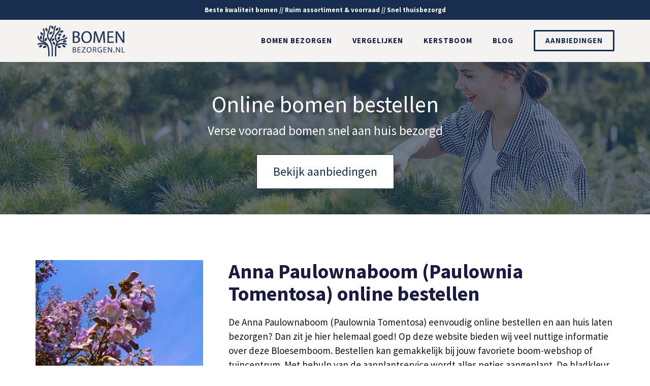

--- FILE ---
content_type: text/html; charset=UTF-8
request_url: https://www.bomenbezorgen.nl/bloesemboom/anna-paulownaboom-paulownia-tomentosa/
body_size: 22496
content:
<!DOCTYPE html>
<html lang="nl-NL">
<head>
	<meta charset="UTF-8">
	<meta name='robots' content='index, follow, max-image-preview:large, max-snippet:-1, max-video-preview:-1' />
<meta name="viewport" content="width=device-width, initial-scale=1">
	<!-- This site is optimized with the Yoast SEO plugin v26.7 - https://yoast.com/wordpress/plugins/seo/ -->
	<title>Anna Paulownaboom (Paulownia Tomentosa) bestellen en bezorgen</title>
<link data-rocket-prefetch href="https://fonts.googleapis.com" rel="dns-prefetch">
<link data-rocket-prefetch href="https://www.googletagmanager.com" rel="dns-prefetch">
<link data-rocket-preload as="style" href="https://fonts.googleapis.com/css?family=Source%20Sans%20Pro%3Aregular%2C600%2C700&#038;display=swap" rel="preload">
<link href="https://fonts.googleapis.com/css?family=Source%20Sans%20Pro%3Aregular%2C600%2C700&#038;display=swap" media="print" onload="this.media=&#039;all&#039;" rel="stylesheet">
<noscript data-wpr-hosted-gf-parameters=""><link rel="stylesheet" href="https://fonts.googleapis.com/css?family=Source%20Sans%20Pro%3Aregular%2C600%2C700&#038;display=swap"></noscript><link rel="preload" data-rocket-preload as="image" href="https://www.bomenbezorgen.nl/wp-content/uploads/2021/12/bomen-bestellen-online.jpg" fetchpriority="high">
	<meta name="description" content="Zoek je de Anna Paulownaboom (Paulownia Tomentosa)? ✓Aanbiedingen ✓Snel bezorgen ✓Vergelijk leveranciers op Bomenbezorgen.nl" />
	<link rel="canonical" href="https://www.bomenbezorgen.nl/bloesemboom/anna-paulownaboom-paulownia-tomentosa/" />
	<meta property="og:locale" content="nl_NL" />
	<meta property="og:type" content="article" />
	<meta property="og:title" content="Anna Paulownaboom (Paulownia Tomentosa) bestellen en bezorgen" />
	<meta property="og:description" content="Zoek je de Anna Paulownaboom (Paulownia Tomentosa)? ✓Aanbiedingen ✓Snel bezorgen ✓Vergelijk leveranciers op Bomenbezorgen.nl" />
	<meta property="og:url" content="https://www.bomenbezorgen.nl/bloesemboom/anna-paulownaboom-paulownia-tomentosa/" />
	<meta property="og:site_name" content="Bomen bezorgen" />
	<meta property="article:modified_time" content="2021-12-13T12:39:57+00:00" />
	<meta property="og:image" content="https://www.bomenbezorgen.nl/wp-content/uploads/2021/12/anna-paulownaboom-paulownia-tomentosa-bestellen-bezorgen.jpg" />
	<meta name="twitter:card" content="summary_large_image" />
	<meta name="twitter:label1" content="Geschatte leestijd" />
	<meta name="twitter:data1" content="6 minuten" />
	<script type="application/ld+json" class="yoast-schema-graph">{"@context":"https://schema.org","@graph":[{"@type":["WebPage","FAQPage"],"@id":"https://www.bomenbezorgen.nl/bloesemboom/anna-paulownaboom-paulownia-tomentosa/","url":"https://www.bomenbezorgen.nl/bloesemboom/anna-paulownaboom-paulownia-tomentosa/","name":"Anna Paulownaboom (Paulownia Tomentosa) bestellen en bezorgen","isPartOf":{"@id":"https://www.bomenbezorgen.nl/#website"},"primaryImageOfPage":{"@id":"https://www.bomenbezorgen.nl/bloesemboom/anna-paulownaboom-paulownia-tomentosa/#primaryimage"},"image":{"@id":"https://www.bomenbezorgen.nl/bloesemboom/anna-paulownaboom-paulownia-tomentosa/#primaryimage"},"thumbnailUrl":"https://www.bomenbezorgen.nl/wp-content/uploads/2021/12/anna-paulownaboom-paulownia-tomentosa-bestellen-bezorgen.jpg","datePublished":"2021-12-06T11:03:17+00:00","dateModified":"2021-12-13T12:39:57+00:00","description":"Zoek je de Anna Paulownaboom (Paulownia Tomentosa)? ✓Aanbiedingen ✓Snel bezorgen ✓Vergelijk leveranciers op Bomenbezorgen.nl","breadcrumb":{"@id":"https://www.bomenbezorgen.nl/bloesemboom/anna-paulownaboom-paulownia-tomentosa/#breadcrumb"},"mainEntity":[{"@id":"https://www.bomenbezorgen.nl/bloesemboom/anna-paulownaboom-paulownia-tomentosa/#faq-question-1637930105465"},{"@id":"https://www.bomenbezorgen.nl/bloesemboom/anna-paulownaboom-paulownia-tomentosa/#faq-question-1637930148855"},{"@id":"https://www.bomenbezorgen.nl/bloesemboom/anna-paulownaboom-paulownia-tomentosa/#faq-question-1637930195667"},{"@id":"https://www.bomenbezorgen.nl/bloesemboom/anna-paulownaboom-paulownia-tomentosa/#faq-question-1638172932415"},{"@id":"https://www.bomenbezorgen.nl/bloesemboom/anna-paulownaboom-paulownia-tomentosa/#faq-question-1637937432519"}],"inLanguage":"nl-NL","potentialAction":[{"@type":"ReadAction","target":["https://www.bomenbezorgen.nl/bloesemboom/anna-paulownaboom-paulownia-tomentosa/"]}]},{"@type":"ImageObject","inLanguage":"nl-NL","@id":"https://www.bomenbezorgen.nl/bloesemboom/anna-paulownaboom-paulownia-tomentosa/#primaryimage","url":"https://www.bomenbezorgen.nl/wp-content/uploads/2021/12/anna-paulownaboom-paulownia-tomentosa-bestellen-bezorgen.jpg","contentUrl":"https://www.bomenbezorgen.nl/wp-content/uploads/2021/12/anna-paulownaboom-paulownia-tomentosa-bestellen-bezorgen.jpg"},{"@type":"BreadcrumbList","@id":"https://www.bomenbezorgen.nl/bloesemboom/anna-paulownaboom-paulownia-tomentosa/#breadcrumb","itemListElement":[{"@type":"ListItem","position":1,"name":"Bomen bestellen","item":"https://www.bomenbezorgen.nl/"},{"@type":"ListItem","position":2,"name":"Bloesemboom","item":"https://www.bomenbezorgen.nl/bloesemboom/"},{"@type":"ListItem","position":3,"name":"Anna Paulownaboom (Paulownia Tomentosa)"}]},{"@type":"WebSite","@id":"https://www.bomenbezorgen.nl/#website","url":"https://www.bomenbezorgen.nl/","name":"Bomen bezorgen","description":"Online bomen bestellen","publisher":{"@id":"https://www.bomenbezorgen.nl/#organization"},"potentialAction":[{"@type":"SearchAction","target":{"@type":"EntryPoint","urlTemplate":"https://www.bomenbezorgen.nl/?s={search_term_string}"},"query-input":{"@type":"PropertyValueSpecification","valueRequired":true,"valueName":"search_term_string"}}],"inLanguage":"nl-NL"},{"@type":"Organization","@id":"https://www.bomenbezorgen.nl/#organization","name":"Bomen bezorgen","url":"https://www.bomenbezorgen.nl/","logo":{"@type":"ImageObject","inLanguage":"nl-NL","@id":"https://www.bomenbezorgen.nl/#/schema/logo/image/","url":"https://www.bomenbezorgen.nl/wp-content/uploads/2021/12/bomen-bezorgen-logo.png","contentUrl":"https://www.bomenbezorgen.nl/wp-content/uploads/2021/12/bomen-bezorgen-logo.png","width":3445,"height":1389,"caption":"Bomen bezorgen"},"image":{"@id":"https://www.bomenbezorgen.nl/#/schema/logo/image/"}},{"@type":"Question","@id":"https://www.bomenbezorgen.nl/bloesemboom/anna-paulownaboom-paulownia-tomentosa/#faq-question-1637930105465","position":1,"url":"https://www.bomenbezorgen.nl/bloesemboom/anna-paulownaboom-paulownia-tomentosa/#faq-question-1637930105465","name":"Wat zijn de kleuren van de Paulownia Tomentosa?","answerCount":1,"acceptedAnswer":{"@type":"Answer","text":"De boom heeft verschillende kleuren Bruin, Groen, Paars. De bloeitijd is April, Mei. Belangrijk detail: de boom is niet groenblijvend. . De boom behoud in de winter zijn bladeren niet.","inLanguage":"nl-NL"},"inLanguage":"nl-NL"},{"@type":"Question","@id":"https://www.bomenbezorgen.nl/bloesemboom/anna-paulownaboom-paulownia-tomentosa/#faq-question-1637930148855","position":2,"url":"https://www.bomenbezorgen.nl/bloesemboom/anna-paulownaboom-paulownia-tomentosa/#faq-question-1637930148855","name":"Voor welke grondsoort is deze boom geschikt?","answerCount":1,"acceptedAnswer":{"@type":"Answer","text":"De plek waar de boom geplant gaat worden dient compleet toegankelijk te zijn zonder worteldoek, grind, oude beplanting, bekabeling enz. Dit ter bevordering van het wortelen. Wroet met een schep/hark de ondergrond goed los ter bevordering van het water. Volgens de kweker zijn de volgende grondsoorten geschikt: Normale grond.","inLanguage":"nl-NL"},"inLanguage":"nl-NL"},{"@type":"Question","@id":"https://www.bomenbezorgen.nl/bloesemboom/anna-paulownaboom-paulownia-tomentosa/#faq-question-1637930195667","position":3,"url":"https://www.bomenbezorgen.nl/bloesemboom/anna-paulownaboom-paulownia-tomentosa/#faq-question-1637930195667","name":"Wat is de juiste standplaats voor de Anna Paulownaboom?","answerCount":1,"acceptedAnswer":{"@type":"Answer","text":"De juiste standplaats voor dit type boom is Halfschaduw, Zon. De plek waar deze boom aangeplant gaat worden moet een goede verhouding hebben qua droogte & nattigheid. Let op schuttingen & overkappingen: een boom mag volgens de wet niet binnen 2 meter van de erfgrens staan. Bekijk ook andere factoren als mogelijke ongewenste schaduw en wortels die de bestrating omhoog duwen. ","inLanguage":"nl-NL"},"inLanguage":"nl-NL"},{"@type":"Question","@id":"https://www.bomenbezorgen.nl/bloesemboom/anna-paulownaboom-paulownia-tomentosa/#faq-question-1638172932415","position":4,"url":"https://www.bomenbezorgen.nl/bloesemboom/anna-paulownaboom-paulownia-tomentosa/#faq-question-1638172932415","name":"Wanneer kan ik de Paulownia Tomentosa Anna Paulownaboom aan huis laten leveren?","answerCount":1,"acceptedAnswer":{"@type":"Answer","text":"Jij kan zo'n Anna Paulownaboom probleemloos in de eigen tuin laten bezorgen. Online vind je allerlei soorten, maten en kan je nog kiezen uit extra's zoals een boompalenset of grond voeding. De boom wordt netjes bij je thuisbezorgd door een koerierdienst speciaal voor bomen en planten. Dit duurt zo'n 4 of 6 dagen. ","inLanguage":"nl-NL"},"inLanguage":"nl-NL"},{"@type":"Question","@id":"https://www.bomenbezorgen.nl/bloesemboom/anna-paulownaboom-paulownia-tomentosa/#faq-question-1637937432519","position":5,"url":"https://www.bomenbezorgen.nl/bloesemboom/anna-paulownaboom-paulownia-tomentosa/#faq-question-1637937432519","name":"Wat betekent aanplantservice?","answerCount":1,"acceptedAnswer":{"@type":"Answer","text":"Kies je voor de aanplantservice? Dan wordt jouw voordelige Paulownia Tomentosa aanbieding thuisbezorgd en geplant door een professionele hovenier. Hierdoor hoef jij eigenlijk niet veel meer zelf te doen en weet je 100% zeker dat je tuin er straks heel mooi uit gaat zien. Soms heb je zelfs recht op aangroeigarantie. Belangrijk: de aanplantplek dient vrij te zijn van stronken, worteldoek, oude wortels, straatwerk, puin en grind en moet goed bereikbaar zijn. ","inLanguage":"nl-NL"},"inLanguage":"nl-NL"},{"@type":"HowTo","@id":"https://www.bomenbezorgen.nl/bloesemboom/anna-paulownaboom-paulownia-tomentosa/#howto-1","name":"Anna Paulownaboom (Paulownia Tomentosa)","mainEntityOfPage":{"@id":"https://www.bomenbezorgen.nl/bloesemboom/anna-paulownaboom-paulownia-tomentosa/"},"description":"Paulownia Tomentosa (Anna Paulownaboom) thuis laten bezorgen","step":[{"@type":"HowToStep","url":"https://www.bomenbezorgen.nl/bloesemboom/anna-paulownaboom-paulownia-tomentosa/#how-to-step-1637929700245","name":"Kies type en hoogte","itemListElement":[{"@type":"HowToDirection","text":"Bereken de beste maat & stamomtrek voor de gewenste plek. Houd daarbij rekening met de erfgrens en buren. Je wilt buren of omwonenden niet tot last zijn. "}]},{"@type":"HowToStep","url":"https://www.bomenbezorgen.nl/bloesemboom/anna-paulownaboom-paulownia-tomentosa/#how-to-step-1637929710989","name":"Bezorging van de boom","itemListElement":[{"@type":"HowToDirection","text":"Veel bomen worden binnen ongeveer een week verstuurd met een speciale koeriersdienst. Er komt veel kijken bij het bezorgen van (levende) bomen. Dit gebeurt met de grootste zorg en precisie (voor kwaliteitsgarantie). Een dag voor levering ontvang je een SMS of mail met de geschatte bezorgtijd. Jouw bestelling wordt doorgaans tot in de tuin geleverd. "}]},{"@type":"HowToStep","url":"https://www.bomenbezorgen.nl/bloesemboom/anna-paulownaboom-paulownia-tomentosa/#how-to-step-1637929711877","name":"Een geschikte standplaats kiezen","itemListElement":[{"@type":"HowToDirection","text":"Kies een plek die een compostrijke waterdoorlatende grond heeft en dagelijks voldoende zon krijgt. De Anna Paulownaboom gedijt het beste op een plekje met Halfschaduw, Zon. Kijk ook wat de wet- en regelgeving is: Een nieuwe boom dient 2 meter van de erfgrens neergezet te worden, in sommige gemeenten wijken deze regels af. Je moet ook zeker rekening houden met groeiwijze, schaduw, tegelwerk, bewatering."}]},{"@type":"HowToStep","url":"https://www.bomenbezorgen.nl/bloesemboom/anna-paulownaboom-paulownia-tomentosa/#how-to-step-1637929712496","name":"Juiste manier van bomen planten","itemListElement":[{"@type":"HowToDirection","text":"Een Anna Paulownaboom Paulownia Tomentosa is aan te planten in Normale grond. Gebruik nooit wit (straat)zand. Je moeten een plantgat graven waarin de kluit van boom ruimschoots past. De kluit moet er ruim inpassen, maar beperk de diepte in verband met rotten. Plaats de boom voorzichtig in het plantgat en controleer of de boom niet te diep staat. Bestel wanneer nodig ook boompalen om hem goed vast te zetten. "}]},{"@type":"HowToStep","url":"https://www.bomenbezorgen.nl/bloesemboom/anna-paulownaboom-paulownia-tomentosa/#how-to-step-1637929713430","name":"Onderhouden","itemListElement":[{"@type":"HowToDirection","text":"Nadat je de boom geplant hebt is het van levensbelang om genoeg water te geven. Dit is met name belangrijk tijdens de groeiperiode (April, Mei). De watervraag van de boom loopt op vanaf het moment dat de sapstroom op gang komt tot het moment dat de boom zijn blad weer laat vallen in de herfst. Tijdens de zomerdagen is het noodzakelijk om de grond regelmatig te bevochtigen. "}]}],"inLanguage":"nl-NL"}]}</script>
	<!-- / Yoast SEO plugin. -->


<link rel='dns-prefetch' href='//www.googletagmanager.com' />
<link href='https://fonts.gstatic.com' crossorigin rel='preconnect' />
<link href='https://fonts.googleapis.com' crossorigin rel='preconnect' />
<link rel="alternate" type="application/rss+xml" title="Bomen bezorgen &raquo; feed" href="https://www.bomenbezorgen.nl/feed/" />
<link rel="alternate" type="application/rss+xml" title="Bomen bezorgen &raquo; reacties feed" href="https://www.bomenbezorgen.nl/comments/feed/" />
<link rel="alternate" type="application/rss+xml" title="Bomen bezorgen &raquo; Anna Paulownaboom (Paulownia Tomentosa) reacties feed" href="https://www.bomenbezorgen.nl/bloesemboom/anna-paulownaboom-paulownia-tomentosa/feed/" />
<link rel="alternate" title="oEmbed (JSON)" type="application/json+oembed" href="https://www.bomenbezorgen.nl/wp-json/oembed/1.0/embed?url=https%3A%2F%2Fwww.bomenbezorgen.nl%2Fbloesemboom%2Fanna-paulownaboom-paulownia-tomentosa%2F" />
<link rel="alternate" title="oEmbed (XML)" type="text/xml+oembed" href="https://www.bomenbezorgen.nl/wp-json/oembed/1.0/embed?url=https%3A%2F%2Fwww.bomenbezorgen.nl%2Fbloesemboom%2Fanna-paulownaboom-paulownia-tomentosa%2F&#038;format=xml" />
<style id='wp-img-auto-sizes-contain-inline-css'>
img:is([sizes=auto i],[sizes^="auto," i]){contain-intrinsic-size:3000px 1500px}
/*# sourceURL=wp-img-auto-sizes-contain-inline-css */
</style>

<style id='wp-emoji-styles-inline-css'>

	img.wp-smiley, img.emoji {
		display: inline !important;
		border: none !important;
		box-shadow: none !important;
		height: 1em !important;
		width: 1em !important;
		margin: 0 0.07em !important;
		vertical-align: -0.1em !important;
		background: none !important;
		padding: 0 !important;
	}
/*# sourceURL=wp-emoji-styles-inline-css */
</style>
<style id='wp-block-library-inline-css'>
:root{--wp-block-synced-color:#7a00df;--wp-block-synced-color--rgb:122,0,223;--wp-bound-block-color:var(--wp-block-synced-color);--wp-editor-canvas-background:#ddd;--wp-admin-theme-color:#007cba;--wp-admin-theme-color--rgb:0,124,186;--wp-admin-theme-color-darker-10:#006ba1;--wp-admin-theme-color-darker-10--rgb:0,107,160.5;--wp-admin-theme-color-darker-20:#005a87;--wp-admin-theme-color-darker-20--rgb:0,90,135;--wp-admin-border-width-focus:2px}@media (min-resolution:192dpi){:root{--wp-admin-border-width-focus:1.5px}}.wp-element-button{cursor:pointer}:root .has-very-light-gray-background-color{background-color:#eee}:root .has-very-dark-gray-background-color{background-color:#313131}:root .has-very-light-gray-color{color:#eee}:root .has-very-dark-gray-color{color:#313131}:root .has-vivid-green-cyan-to-vivid-cyan-blue-gradient-background{background:linear-gradient(135deg,#00d084,#0693e3)}:root .has-purple-crush-gradient-background{background:linear-gradient(135deg,#34e2e4,#4721fb 50%,#ab1dfe)}:root .has-hazy-dawn-gradient-background{background:linear-gradient(135deg,#faaca8,#dad0ec)}:root .has-subdued-olive-gradient-background{background:linear-gradient(135deg,#fafae1,#67a671)}:root .has-atomic-cream-gradient-background{background:linear-gradient(135deg,#fdd79a,#004a59)}:root .has-nightshade-gradient-background{background:linear-gradient(135deg,#330968,#31cdcf)}:root .has-midnight-gradient-background{background:linear-gradient(135deg,#020381,#2874fc)}:root{--wp--preset--font-size--normal:16px;--wp--preset--font-size--huge:42px}.has-regular-font-size{font-size:1em}.has-larger-font-size{font-size:2.625em}.has-normal-font-size{font-size:var(--wp--preset--font-size--normal)}.has-huge-font-size{font-size:var(--wp--preset--font-size--huge)}.has-text-align-center{text-align:center}.has-text-align-left{text-align:left}.has-text-align-right{text-align:right}.has-fit-text{white-space:nowrap!important}#end-resizable-editor-section{display:none}.aligncenter{clear:both}.items-justified-left{justify-content:flex-start}.items-justified-center{justify-content:center}.items-justified-right{justify-content:flex-end}.items-justified-space-between{justify-content:space-between}.screen-reader-text{border:0;clip-path:inset(50%);height:1px;margin:-1px;overflow:hidden;padding:0;position:absolute;width:1px;word-wrap:normal!important}.screen-reader-text:focus{background-color:#ddd;clip-path:none;color:#444;display:block;font-size:1em;height:auto;left:5px;line-height:normal;padding:15px 23px 14px;text-decoration:none;top:5px;width:auto;z-index:100000}html :where(.has-border-color){border-style:solid}html :where([style*=border-top-color]){border-top-style:solid}html :where([style*=border-right-color]){border-right-style:solid}html :where([style*=border-bottom-color]){border-bottom-style:solid}html :where([style*=border-left-color]){border-left-style:solid}html :where([style*=border-width]){border-style:solid}html :where([style*=border-top-width]){border-top-style:solid}html :where([style*=border-right-width]){border-right-style:solid}html :where([style*=border-bottom-width]){border-bottom-style:solid}html :where([style*=border-left-width]){border-left-style:solid}html :where(img[class*=wp-image-]){height:auto;max-width:100%}:where(figure){margin:0 0 1em}html :where(.is-position-sticky){--wp-admin--admin-bar--position-offset:var(--wp-admin--admin-bar--height,0px)}@media screen and (max-width:600px){html :where(.is-position-sticky){--wp-admin--admin-bar--position-offset:0px}}

/*# sourceURL=wp-block-library-inline-css */
</style><style id='wp-block-columns-inline-css'>
.wp-block-columns{box-sizing:border-box;display:flex;flex-wrap:wrap!important}@media (min-width:782px){.wp-block-columns{flex-wrap:nowrap!important}}.wp-block-columns{align-items:normal!important}.wp-block-columns.are-vertically-aligned-top{align-items:flex-start}.wp-block-columns.are-vertically-aligned-center{align-items:center}.wp-block-columns.are-vertically-aligned-bottom{align-items:flex-end}@media (max-width:781px){.wp-block-columns:not(.is-not-stacked-on-mobile)>.wp-block-column{flex-basis:100%!important}}@media (min-width:782px){.wp-block-columns:not(.is-not-stacked-on-mobile)>.wp-block-column{flex-basis:0;flex-grow:1}.wp-block-columns:not(.is-not-stacked-on-mobile)>.wp-block-column[style*=flex-basis]{flex-grow:0}}.wp-block-columns.is-not-stacked-on-mobile{flex-wrap:nowrap!important}.wp-block-columns.is-not-stacked-on-mobile>.wp-block-column{flex-basis:0;flex-grow:1}.wp-block-columns.is-not-stacked-on-mobile>.wp-block-column[style*=flex-basis]{flex-grow:0}:where(.wp-block-columns){margin-bottom:1.75em}:where(.wp-block-columns.has-background){padding:1.25em 2.375em}.wp-block-column{flex-grow:1;min-width:0;overflow-wrap:break-word;word-break:break-word}.wp-block-column.is-vertically-aligned-top{align-self:flex-start}.wp-block-column.is-vertically-aligned-center{align-self:center}.wp-block-column.is-vertically-aligned-bottom{align-self:flex-end}.wp-block-column.is-vertically-aligned-stretch{align-self:stretch}.wp-block-column.is-vertically-aligned-bottom,.wp-block-column.is-vertically-aligned-center,.wp-block-column.is-vertically-aligned-top{width:100%}
/*# sourceURL=https://www.bomenbezorgen.nl/wp-includes/blocks/columns/style.min.css */
</style>
<style id='wp-block-paragraph-inline-css'>
.is-small-text{font-size:.875em}.is-regular-text{font-size:1em}.is-large-text{font-size:2.25em}.is-larger-text{font-size:3em}.has-drop-cap:not(:focus):first-letter{float:left;font-size:8.4em;font-style:normal;font-weight:100;line-height:.68;margin:.05em .1em 0 0;text-transform:uppercase}body.rtl .has-drop-cap:not(:focus):first-letter{float:none;margin-left:.1em}p.has-drop-cap.has-background{overflow:hidden}:root :where(p.has-background){padding:1.25em 2.375em}:where(p.has-text-color:not(.has-link-color)) a{color:inherit}p.has-text-align-left[style*="writing-mode:vertical-lr"],p.has-text-align-right[style*="writing-mode:vertical-rl"]{rotate:180deg}
/*# sourceURL=https://www.bomenbezorgen.nl/wp-includes/blocks/paragraph/style.min.css */
</style>
<style id='wp-block-table-inline-css'>
.wp-block-table{overflow-x:auto}.wp-block-table table{border-collapse:collapse;width:100%}.wp-block-table thead{border-bottom:3px solid}.wp-block-table tfoot{border-top:3px solid}.wp-block-table td,.wp-block-table th{border:1px solid;padding:.5em}.wp-block-table .has-fixed-layout{table-layout:fixed;width:100%}.wp-block-table .has-fixed-layout td,.wp-block-table .has-fixed-layout th{word-break:break-word}.wp-block-table.aligncenter,.wp-block-table.alignleft,.wp-block-table.alignright{display:table;width:auto}.wp-block-table.aligncenter td,.wp-block-table.aligncenter th,.wp-block-table.alignleft td,.wp-block-table.alignleft th,.wp-block-table.alignright td,.wp-block-table.alignright th{word-break:break-word}.wp-block-table .has-subtle-light-gray-background-color{background-color:#f3f4f5}.wp-block-table .has-subtle-pale-green-background-color{background-color:#e9fbe5}.wp-block-table .has-subtle-pale-blue-background-color{background-color:#e7f5fe}.wp-block-table .has-subtle-pale-pink-background-color{background-color:#fcf0ef}.wp-block-table.is-style-stripes{background-color:initial;border-collapse:inherit;border-spacing:0}.wp-block-table.is-style-stripes tbody tr:nth-child(odd){background-color:#f0f0f0}.wp-block-table.is-style-stripes.has-subtle-light-gray-background-color tbody tr:nth-child(odd){background-color:#f3f4f5}.wp-block-table.is-style-stripes.has-subtle-pale-green-background-color tbody tr:nth-child(odd){background-color:#e9fbe5}.wp-block-table.is-style-stripes.has-subtle-pale-blue-background-color tbody tr:nth-child(odd){background-color:#e7f5fe}.wp-block-table.is-style-stripes.has-subtle-pale-pink-background-color tbody tr:nth-child(odd){background-color:#fcf0ef}.wp-block-table.is-style-stripes td,.wp-block-table.is-style-stripes th{border-color:#0000}.wp-block-table.is-style-stripes{border-bottom:1px solid #f0f0f0}.wp-block-table .has-border-color td,.wp-block-table .has-border-color th,.wp-block-table .has-border-color tr,.wp-block-table .has-border-color>*{border-color:inherit}.wp-block-table table[style*=border-top-color] tr:first-child,.wp-block-table table[style*=border-top-color] tr:first-child td,.wp-block-table table[style*=border-top-color] tr:first-child th,.wp-block-table table[style*=border-top-color]>*,.wp-block-table table[style*=border-top-color]>* td,.wp-block-table table[style*=border-top-color]>* th{border-top-color:inherit}.wp-block-table table[style*=border-top-color] tr:not(:first-child){border-top-color:initial}.wp-block-table table[style*=border-right-color] td:last-child,.wp-block-table table[style*=border-right-color] th,.wp-block-table table[style*=border-right-color] tr,.wp-block-table table[style*=border-right-color]>*{border-right-color:inherit}.wp-block-table table[style*=border-bottom-color] tr:last-child,.wp-block-table table[style*=border-bottom-color] tr:last-child td,.wp-block-table table[style*=border-bottom-color] tr:last-child th,.wp-block-table table[style*=border-bottom-color]>*,.wp-block-table table[style*=border-bottom-color]>* td,.wp-block-table table[style*=border-bottom-color]>* th{border-bottom-color:inherit}.wp-block-table table[style*=border-bottom-color] tr:not(:last-child){border-bottom-color:initial}.wp-block-table table[style*=border-left-color] td:first-child,.wp-block-table table[style*=border-left-color] th,.wp-block-table table[style*=border-left-color] tr,.wp-block-table table[style*=border-left-color]>*{border-left-color:inherit}.wp-block-table table[style*=border-style] td,.wp-block-table table[style*=border-style] th,.wp-block-table table[style*=border-style] tr,.wp-block-table table[style*=border-style]>*{border-style:inherit}.wp-block-table table[style*=border-width] td,.wp-block-table table[style*=border-width] th,.wp-block-table table[style*=border-width] tr,.wp-block-table table[style*=border-width]>*{border-style:inherit;border-width:inherit}
/*# sourceURL=https://www.bomenbezorgen.nl/wp-includes/blocks/table/style.min.css */
</style>
<link data-minify="1" rel='stylesheet' id='ultimate_blocks-cgb-style-css-css' href='https://www.bomenbezorgen.nl/wp-content/cache/min/1/wp-content/plugins/ultimate-blocks/dist/blocks.style.build.css?ver=1679306749' media='all' />
<style id='global-styles-inline-css'>
:root{--wp--preset--aspect-ratio--square: 1;--wp--preset--aspect-ratio--4-3: 4/3;--wp--preset--aspect-ratio--3-4: 3/4;--wp--preset--aspect-ratio--3-2: 3/2;--wp--preset--aspect-ratio--2-3: 2/3;--wp--preset--aspect-ratio--16-9: 16/9;--wp--preset--aspect-ratio--9-16: 9/16;--wp--preset--color--black: #000000;--wp--preset--color--cyan-bluish-gray: #abb8c3;--wp--preset--color--white: #ffffff;--wp--preset--color--pale-pink: #f78da7;--wp--preset--color--vivid-red: #cf2e2e;--wp--preset--color--luminous-vivid-orange: #ff6900;--wp--preset--color--luminous-vivid-amber: #fcb900;--wp--preset--color--light-green-cyan: #7bdcb5;--wp--preset--color--vivid-green-cyan: #00d084;--wp--preset--color--pale-cyan-blue: #8ed1fc;--wp--preset--color--vivid-cyan-blue: #0693e3;--wp--preset--color--vivid-purple: #9b51e0;--wp--preset--color--contrast: var(--contrast);--wp--preset--color--contrast-2: var(--contrast-2);--wp--preset--color--contrast-3: var(--contrast-3);--wp--preset--color--base: var(--base);--wp--preset--color--base-2: var(--base-2);--wp--preset--color--base-3: var(--base-3);--wp--preset--color--accent: var(--accent);--wp--preset--gradient--vivid-cyan-blue-to-vivid-purple: linear-gradient(135deg,rgb(6,147,227) 0%,rgb(155,81,224) 100%);--wp--preset--gradient--light-green-cyan-to-vivid-green-cyan: linear-gradient(135deg,rgb(122,220,180) 0%,rgb(0,208,130) 100%);--wp--preset--gradient--luminous-vivid-amber-to-luminous-vivid-orange: linear-gradient(135deg,rgb(252,185,0) 0%,rgb(255,105,0) 100%);--wp--preset--gradient--luminous-vivid-orange-to-vivid-red: linear-gradient(135deg,rgb(255,105,0) 0%,rgb(207,46,46) 100%);--wp--preset--gradient--very-light-gray-to-cyan-bluish-gray: linear-gradient(135deg,rgb(238,238,238) 0%,rgb(169,184,195) 100%);--wp--preset--gradient--cool-to-warm-spectrum: linear-gradient(135deg,rgb(74,234,220) 0%,rgb(151,120,209) 20%,rgb(207,42,186) 40%,rgb(238,44,130) 60%,rgb(251,105,98) 80%,rgb(254,248,76) 100%);--wp--preset--gradient--blush-light-purple: linear-gradient(135deg,rgb(255,206,236) 0%,rgb(152,150,240) 100%);--wp--preset--gradient--blush-bordeaux: linear-gradient(135deg,rgb(254,205,165) 0%,rgb(254,45,45) 50%,rgb(107,0,62) 100%);--wp--preset--gradient--luminous-dusk: linear-gradient(135deg,rgb(255,203,112) 0%,rgb(199,81,192) 50%,rgb(65,88,208) 100%);--wp--preset--gradient--pale-ocean: linear-gradient(135deg,rgb(255,245,203) 0%,rgb(182,227,212) 50%,rgb(51,167,181) 100%);--wp--preset--gradient--electric-grass: linear-gradient(135deg,rgb(202,248,128) 0%,rgb(113,206,126) 100%);--wp--preset--gradient--midnight: linear-gradient(135deg,rgb(2,3,129) 0%,rgb(40,116,252) 100%);--wp--preset--font-size--small: 13px;--wp--preset--font-size--medium: 20px;--wp--preset--font-size--large: 36px;--wp--preset--font-size--x-large: 42px;--wp--preset--spacing--20: 0.44rem;--wp--preset--spacing--30: 0.67rem;--wp--preset--spacing--40: 1rem;--wp--preset--spacing--50: 1.5rem;--wp--preset--spacing--60: 2.25rem;--wp--preset--spacing--70: 3.38rem;--wp--preset--spacing--80: 5.06rem;--wp--preset--shadow--natural: 6px 6px 9px rgba(0, 0, 0, 0.2);--wp--preset--shadow--deep: 12px 12px 50px rgba(0, 0, 0, 0.4);--wp--preset--shadow--sharp: 6px 6px 0px rgba(0, 0, 0, 0.2);--wp--preset--shadow--outlined: 6px 6px 0px -3px rgb(255, 255, 255), 6px 6px rgb(0, 0, 0);--wp--preset--shadow--crisp: 6px 6px 0px rgb(0, 0, 0);}:where(.is-layout-flex){gap: 0.5em;}:where(.is-layout-grid){gap: 0.5em;}body .is-layout-flex{display: flex;}.is-layout-flex{flex-wrap: wrap;align-items: center;}.is-layout-flex > :is(*, div){margin: 0;}body .is-layout-grid{display: grid;}.is-layout-grid > :is(*, div){margin: 0;}:where(.wp-block-columns.is-layout-flex){gap: 2em;}:where(.wp-block-columns.is-layout-grid){gap: 2em;}:where(.wp-block-post-template.is-layout-flex){gap: 1.25em;}:where(.wp-block-post-template.is-layout-grid){gap: 1.25em;}.has-black-color{color: var(--wp--preset--color--black) !important;}.has-cyan-bluish-gray-color{color: var(--wp--preset--color--cyan-bluish-gray) !important;}.has-white-color{color: var(--wp--preset--color--white) !important;}.has-pale-pink-color{color: var(--wp--preset--color--pale-pink) !important;}.has-vivid-red-color{color: var(--wp--preset--color--vivid-red) !important;}.has-luminous-vivid-orange-color{color: var(--wp--preset--color--luminous-vivid-orange) !important;}.has-luminous-vivid-amber-color{color: var(--wp--preset--color--luminous-vivid-amber) !important;}.has-light-green-cyan-color{color: var(--wp--preset--color--light-green-cyan) !important;}.has-vivid-green-cyan-color{color: var(--wp--preset--color--vivid-green-cyan) !important;}.has-pale-cyan-blue-color{color: var(--wp--preset--color--pale-cyan-blue) !important;}.has-vivid-cyan-blue-color{color: var(--wp--preset--color--vivid-cyan-blue) !important;}.has-vivid-purple-color{color: var(--wp--preset--color--vivid-purple) !important;}.has-black-background-color{background-color: var(--wp--preset--color--black) !important;}.has-cyan-bluish-gray-background-color{background-color: var(--wp--preset--color--cyan-bluish-gray) !important;}.has-white-background-color{background-color: var(--wp--preset--color--white) !important;}.has-pale-pink-background-color{background-color: var(--wp--preset--color--pale-pink) !important;}.has-vivid-red-background-color{background-color: var(--wp--preset--color--vivid-red) !important;}.has-luminous-vivid-orange-background-color{background-color: var(--wp--preset--color--luminous-vivid-orange) !important;}.has-luminous-vivid-amber-background-color{background-color: var(--wp--preset--color--luminous-vivid-amber) !important;}.has-light-green-cyan-background-color{background-color: var(--wp--preset--color--light-green-cyan) !important;}.has-vivid-green-cyan-background-color{background-color: var(--wp--preset--color--vivid-green-cyan) !important;}.has-pale-cyan-blue-background-color{background-color: var(--wp--preset--color--pale-cyan-blue) !important;}.has-vivid-cyan-blue-background-color{background-color: var(--wp--preset--color--vivid-cyan-blue) !important;}.has-vivid-purple-background-color{background-color: var(--wp--preset--color--vivid-purple) !important;}.has-black-border-color{border-color: var(--wp--preset--color--black) !important;}.has-cyan-bluish-gray-border-color{border-color: var(--wp--preset--color--cyan-bluish-gray) !important;}.has-white-border-color{border-color: var(--wp--preset--color--white) !important;}.has-pale-pink-border-color{border-color: var(--wp--preset--color--pale-pink) !important;}.has-vivid-red-border-color{border-color: var(--wp--preset--color--vivid-red) !important;}.has-luminous-vivid-orange-border-color{border-color: var(--wp--preset--color--luminous-vivid-orange) !important;}.has-luminous-vivid-amber-border-color{border-color: var(--wp--preset--color--luminous-vivid-amber) !important;}.has-light-green-cyan-border-color{border-color: var(--wp--preset--color--light-green-cyan) !important;}.has-vivid-green-cyan-border-color{border-color: var(--wp--preset--color--vivid-green-cyan) !important;}.has-pale-cyan-blue-border-color{border-color: var(--wp--preset--color--pale-cyan-blue) !important;}.has-vivid-cyan-blue-border-color{border-color: var(--wp--preset--color--vivid-cyan-blue) !important;}.has-vivid-purple-border-color{border-color: var(--wp--preset--color--vivid-purple) !important;}.has-vivid-cyan-blue-to-vivid-purple-gradient-background{background: var(--wp--preset--gradient--vivid-cyan-blue-to-vivid-purple) !important;}.has-light-green-cyan-to-vivid-green-cyan-gradient-background{background: var(--wp--preset--gradient--light-green-cyan-to-vivid-green-cyan) !important;}.has-luminous-vivid-amber-to-luminous-vivid-orange-gradient-background{background: var(--wp--preset--gradient--luminous-vivid-amber-to-luminous-vivid-orange) !important;}.has-luminous-vivid-orange-to-vivid-red-gradient-background{background: var(--wp--preset--gradient--luminous-vivid-orange-to-vivid-red) !important;}.has-very-light-gray-to-cyan-bluish-gray-gradient-background{background: var(--wp--preset--gradient--very-light-gray-to-cyan-bluish-gray) !important;}.has-cool-to-warm-spectrum-gradient-background{background: var(--wp--preset--gradient--cool-to-warm-spectrum) !important;}.has-blush-light-purple-gradient-background{background: var(--wp--preset--gradient--blush-light-purple) !important;}.has-blush-bordeaux-gradient-background{background: var(--wp--preset--gradient--blush-bordeaux) !important;}.has-luminous-dusk-gradient-background{background: var(--wp--preset--gradient--luminous-dusk) !important;}.has-pale-ocean-gradient-background{background: var(--wp--preset--gradient--pale-ocean) !important;}.has-electric-grass-gradient-background{background: var(--wp--preset--gradient--electric-grass) !important;}.has-midnight-gradient-background{background: var(--wp--preset--gradient--midnight) !important;}.has-small-font-size{font-size: var(--wp--preset--font-size--small) !important;}.has-medium-font-size{font-size: var(--wp--preset--font-size--medium) !important;}.has-large-font-size{font-size: var(--wp--preset--font-size--large) !important;}.has-x-large-font-size{font-size: var(--wp--preset--font-size--x-large) !important;}
:where(.wp-block-columns.is-layout-flex){gap: 2em;}:where(.wp-block-columns.is-layout-grid){gap: 2em;}
/*# sourceURL=global-styles-inline-css */
</style>
<style id='core-block-supports-inline-css'>
.wp-container-core-columns-is-layout-9d6595d7{flex-wrap:nowrap;}
/*# sourceURL=core-block-supports-inline-css */
</style>

<style id='classic-theme-styles-inline-css'>
/*! This file is auto-generated */
.wp-block-button__link{color:#fff;background-color:#32373c;border-radius:9999px;box-shadow:none;text-decoration:none;padding:calc(.667em + 2px) calc(1.333em + 2px);font-size:1.125em}.wp-block-file__button{background:#32373c;color:#fff;text-decoration:none}
/*# sourceURL=/wp-includes/css/classic-themes.min.css */
</style>
<link data-minify="1" rel='stylesheet' id='wpsm-comptable-styles-css' href='https://www.bomenbezorgen.nl/wp-content/cache/min/1/wp-content/plugins/table-maker/css/style.css?ver=1679306730' media='all' />
<link data-minify="1" rel='stylesheet' id='ub-extension-style-css-css' href='https://www.bomenbezorgen.nl/wp-content/cache/min/1/wp-content/plugins/ultimate-blocks/src/extensions/style.css?ver=1704287615' media='all' />
<link rel='stylesheet' id='generate-comments-css' href='https://www.bomenbezorgen.nl/wp-content/themes/generatepress/assets/css/components/comments.min.css?ver=3.3.1' media='all' />
<link rel='stylesheet' id='generate-widget-areas-css' href='https://www.bomenbezorgen.nl/wp-content/themes/generatepress/assets/css/components/widget-areas.min.css?ver=3.3.1' media='all' />
<link rel='stylesheet' id='generate-style-css' href='https://www.bomenbezorgen.nl/wp-content/themes/generatepress/assets/css/main.min.css?ver=3.3.1' media='all' />
<style id='generate-style-inline-css'>
.is-right-sidebar{width:25%;}.is-left-sidebar{width:30%;}.site-content .content-area{width:100%;}@media (max-width: 992px){.main-navigation .menu-toggle,.sidebar-nav-mobile:not(#sticky-placeholder){display:block;}.main-navigation ul,.gen-sidebar-nav,.main-navigation:not(.slideout-navigation):not(.toggled) .main-nav > ul,.has-inline-mobile-toggle #site-navigation .inside-navigation > *:not(.navigation-search):not(.main-nav){display:none;}.nav-align-right .inside-navigation,.nav-align-center .inside-navigation{justify-content:space-between;}.has-inline-mobile-toggle .mobile-menu-control-wrapper{display:flex;flex-wrap:wrap;}.has-inline-mobile-toggle .inside-header{flex-direction:row;text-align:left;flex-wrap:wrap;}.has-inline-mobile-toggle .header-widget,.has-inline-mobile-toggle #site-navigation{flex-basis:100%;}.nav-float-left .has-inline-mobile-toggle #site-navigation{order:10;}}
.dynamic-author-image-rounded{border-radius:100%;}.dynamic-featured-image, .dynamic-author-image{vertical-align:middle;}.one-container.blog .dynamic-content-template:not(:last-child), .one-container.archive .dynamic-content-template:not(:last-child){padding-bottom:0px;}.dynamic-entry-excerpt > p:last-child{margin-bottom:0px;}
.page-hero{background-color:rgba(25,45,78,0.63);background-image:url(https://www.bomenbezorgen.nl/wp-content/uploads/2021/12/bomen-bestellen-online.jpg);background-size:cover;background-image:linear-gradient(0deg, rgba(25,45,78,0.63),rgba(25,45,78,0.63)), url(https://www.bomenbezorgen.nl/wp-content/uploads/2021/12/bomen-bestellen-online.jpg);background-position:center center;background-repeat:no-repeat;color:#ffffff;padding-top:50px;padding-bottom:50px;text-align:center;}.page-hero .inside-page-hero.grid-container{max-width:calc(1200px - 0px - 0px);}.page-hero h1, .page-hero h2, .page-hero h3, .page-hero h4, .page-hero h5, .page-hero h6{color:#ffffff;}.inside-page-hero > *:last-child{margin-bottom:0px;}.page-hero time.updated{display:none;}
/*# sourceURL=generate-style-inline-css */
</style>
<link rel='stylesheet' id='generatepress-dynamic-css' href='https://www.bomenbezorgen.nl/wp-content/uploads/generatepress/style.min.css?ver=1755586873' media='all' />
<style id='generateblocks-inline-css'>
.gb-container-8ea0a712{margin-top:30px;background-color:#192d4e;position:relative;overflow:hidden;}.gb-container-8ea0a712:before{content:"";background-image:url(https://www.bomenbezorgen.nl/wp-content/uploads/2021/01/abstract-shapes.svg);background-repeat:no-repeat;background-position:center top;background-size:cover;z-index:0;position:absolute;top:0;right:0;bottom:0;left:0;transition:inherit;pointer-events:none;opacity:0.05;}.gb-container-8ea0a712 > .gb-inside-container{padding:50px 30px 30px;max-width:1200px;margin-left:auto;margin-right:auto;z-index:1;position:relative;}.gb-grid-wrapper > .gb-grid-column-8ea0a712 > .gb-container{display:flex;flex-direction:column;height:100%;}.gb-container-8ea0a712.gb-has-dynamic-bg:before{background-image:var(--background-url);}.gb-container-8ea0a712.gb-no-dynamic-bg:before{background-image:none;}.gb-grid-wrapper > .gb-grid-column-a4cbbdea{width:50%;}.gb-grid-wrapper > .gb-grid-column-c32895a3{width:25%;}.gb-grid-wrapper > .gb-grid-column-03520218{width:25%;}.gb-container-30166353{margin-top:20px;border-top:1px solid #ffffff;}.gb-container-30166353 > .gb-inside-container{padding:20px 0 30px;max-width:1200px;margin-left:auto;margin-right:auto;}.gb-grid-wrapper > .gb-grid-column-30166353 > .gb-container{display:flex;flex-direction:column;height:100%;}.gb-container-bd73b5c4 > .gb-inside-container{padding:0;}.gb-grid-wrapper > .gb-grid-column-bd73b5c4{width:50%;}.gb-grid-wrapper > .gb-grid-column-bd73b5c4 > .gb-container{display:flex;flex-direction:column;height:100%;}.gb-container-571e035c > .gb-inside-container{padding:0;}.gb-grid-wrapper > .gb-grid-column-571e035c{width:50%;}.gb-grid-wrapper > .gb-grid-column-571e035c > .gb-container{display:flex;flex-direction:column;height:100%;}.gb-grid-wrapper-9072039d{display:flex;flex-wrap:wrap;}.gb-grid-wrapper-9072039d > .gb-grid-column{box-sizing:border-box;}.gb-grid-wrapper-150dce3f{display:flex;flex-wrap:wrap;margin-left:-30px;}.gb-grid-wrapper-150dce3f > .gb-grid-column{box-sizing:border-box;padding-left:30px;}h3.gb-headline-13f3401a{padding-top:10px;margin-top:0px;color:#ffffff;}p.gb-headline-4c1932dc{padding-right:100px;color:#ffffff;}p.gb-headline-aa301702{padding-top:0px;color:#ffffff;}p.gb-headline-0bd1138e{display:flex;align-items:center;margin-bottom:0px;color:#ffffff;}p.gb-headline-0bd1138e a{color:#ffffff;}p.gb-headline-0bd1138e a:hover{color:#f2f5fa;}p.gb-headline-0bd1138e .gb-icon{line-height:0;padding-top:.1em;padding-right:0.5em;}p.gb-headline-0bd1138e .gb-icon svg{width:1em;height:1em;fill:currentColor;}p.gb-headline-c05cd0a0{color:#ffffff;}p.gb-headline-a8a1fab4{font-size:17px;color:#ffffff;}.gb-button-wrapper{display:flex;flex-wrap:wrap;align-items:flex-start;justify-content:flex-start;clear:both;}.gb-button-wrapper-5d2efd4d{justify-content:flex-end;}.gb-button-wrapper a.gb-button-acc1ae52{display:inline-flex;align-items:center;justify-content:center;font-size:17px;text-align:center;margin-right:30px;color:#ffffff;text-decoration:none;}.gb-button-wrapper a.gb-button-acc1ae52:hover, .gb-button-wrapper a.gb-button-acc1ae52:active, .gb-button-wrapper a.gb-button-acc1ae52:focus{color:#f2f5fa;}.gb-button-wrapper a.gb-button-70fbd668{display:inline-flex;align-items:center;justify-content:center;font-size:17px;text-align:center;margin-right:30px;color:#ffffff;text-decoration:none;}.gb-button-wrapper a.gb-button-70fbd668:hover, .gb-button-wrapper a.gb-button-70fbd668:active, .gb-button-wrapper a.gb-button-70fbd668:focus{color:#f2f5fa;}.gb-button-wrapper a.gb-button-c4a4e04c{display:inline-flex;align-items:center;justify-content:center;font-size:17px;text-align:center;margin-right:30px;color:#ffffff;text-decoration:none;}.gb-button-wrapper a.gb-button-c4a4e04c:hover, .gb-button-wrapper a.gb-button-c4a4e04c:active, .gb-button-wrapper a.gb-button-c4a4e04c:focus{color:#f2f5fa;}.gb-button-wrapper a.gb-button-1d0279eb{display:inline-flex;align-items:center;justify-content:center;font-size:17px;text-align:center;color:#ffffff;text-decoration:none;}.gb-button-wrapper a.gb-button-1d0279eb:hover, .gb-button-wrapper a.gb-button-1d0279eb:active, .gb-button-wrapper a.gb-button-1d0279eb:focus{color:#f2f5fa;}@media (max-width: 1024px) {p.gb-headline-4c1932dc{padding-right:0px;}}@media (max-width: 767px) {.gb-grid-wrapper > .gb-grid-column-a4cbbdea{width:100%;}.gb-grid-wrapper > .gb-grid-column-c32895a3{width:100%;}.gb-grid-wrapper > .gb-grid-column-03520218{width:100%;}.gb-grid-wrapper > .gb-grid-column-bd73b5c4{width:100%;}.gb-grid-wrapper > .gb-grid-column-571e035c{width:100%;}.gb-button-wrapper-5d2efd4d{justify-content:flex-start;}}:root{--gb-container-width:1200px;}.gb-container .wp-block-image img{vertical-align:middle;}.gb-grid-wrapper .wp-block-image{margin-bottom:0;}.gb-highlight{background:none;}.gb-shape{line-height:0;}
/*# sourceURL=generateblocks-inline-css */
</style>
<link data-minify="1" rel='stylesheet' id='srpw-style-css' href='https://www.bomenbezorgen.nl/wp-content/cache/min/1/wp-content/plugins/smart-recent-posts-widget/assets/css/srpw-frontend.css?ver=1679306730' media='all' />
<link rel='stylesheet' id='generate-offside-css' href='https://www.bomenbezorgen.nl/wp-content/plugins/gp-premium/menu-plus/functions/css/offside.min.css?ver=2.5.5' media='all' />
<style id='generate-offside-inline-css'>
:root{--gp-slideout-width:265px;}.slideout-navigation.main-navigation{background-color:rgba(27,27,66,0.96);}.slideout-navigation.main-navigation .main-nav ul li a{color:#ffffff;font-weight:600;text-transform:uppercase;font-size:20px;}.slideout-navigation.main-navigation ul ul{background-color:rgba(0,0,0,0);}.slideout-navigation.main-navigation .main-nav ul ul li a{color:#ffffff;}.slideout-navigation.main-navigation.do-overlay .main-nav ul ul li a{font-size:1em;font-size:19px;}@media (max-width:768px){.slideout-navigation.main-navigation .main-nav ul li a{font-size:20px;}.slideout-navigation.main-navigation .main-nav ul ul li a{font-size:19px;}}.slideout-navigation.main-navigation .main-nav ul li:not([class*="current-menu-"]):hover > a, .slideout-navigation.main-navigation .main-nav ul li:not([class*="current-menu-"]):focus > a, .slideout-navigation.main-navigation .main-nav ul li.sfHover:not([class*="current-menu-"]) > a{color:#f2f5fa;}.slideout-navigation.main-navigation .main-nav ul ul li:not([class*="current-menu-"]):hover > a, .slideout-navigation.main-navigation .main-nav ul ul li:not([class*="current-menu-"]):focus > a, .slideout-navigation.main-navigation .main-nav ul ul li.sfHover:not([class*="current-menu-"]) > a{background-color:rgba(0,0,0,0);}.slideout-navigation.main-navigation .main-nav ul li[class*="current-menu-"] > a{color:#ffffff;}.slideout-navigation.main-navigation .main-nav ul ul li[class*="current-menu-"] > a{background-color:rgba(0,0,0,0);}.slideout-navigation, .slideout-navigation a{color:#ffffff;}.slideout-navigation button.slideout-exit{color:#ffffff;padding-left:20px;padding-right:20px;}.slide-opened nav.toggled .menu-toggle:before{display:none;}@media (max-width: 992px){.menu-bar-item.slideout-toggle{display:none;}}
/*# sourceURL=generate-offside-inline-css */
</style>
<script src="https://www.bomenbezorgen.nl/wp-includes/js/jquery/jquery.min.js?ver=3.7.1" id="jquery-core-js"></script>
<script src="https://www.bomenbezorgen.nl/wp-includes/js/jquery/jquery-migrate.min.js?ver=3.4.1" id="jquery-migrate-js"></script>

<!-- Google tag (gtag.js) snippet toegevoegd door Site Kit -->
<!-- Google Analytics snippet toegevoegd door Site Kit -->
<script src="https://www.googletagmanager.com/gtag/js?id=G-5BYS1N65LS" id="google_gtagjs-js" async></script>
<script id="google_gtagjs-js-after">
window.dataLayer = window.dataLayer || [];function gtag(){dataLayer.push(arguments);}
gtag("set","linker",{"domains":["www.bomenbezorgen.nl"]});
gtag("js", new Date());
gtag("set", "developer_id.dZTNiMT", true);
gtag("config", "G-5BYS1N65LS");
//# sourceURL=google_gtagjs-js-after
</script>
<link rel="https://api.w.org/" href="https://www.bomenbezorgen.nl/wp-json/" /><link rel="alternate" title="JSON" type="application/json" href="https://www.bomenbezorgen.nl/wp-json/wp/v2/pages/2764" /><link rel="EditURI" type="application/rsd+xml" title="RSD" href="https://www.bomenbezorgen.nl/xmlrpc.php?rsd" />
<meta name="generator" content="WordPress 6.9" />
<link rel='shortlink' href='https://www.bomenbezorgen.nl/?p=2764' />
<meta name="generator" content="Site Kit by Google 1.170.0" />		<!-- HappyForms global container -->
		<script type="text/javascript">HappyForms = {};</script>
		<!-- End of HappyForms global container -->
		<link rel="pingback" href="https://www.bomenbezorgen.nl/xmlrpc.php">
<link rel="icon" href="https://www.bomenbezorgen.nl/wp-content/uploads/2021/12/cropped-bomen-icon-32x32.png" sizes="32x32" />
<link rel="icon" href="https://www.bomenbezorgen.nl/wp-content/uploads/2021/12/cropped-bomen-icon-192x192.png" sizes="192x192" />
<link rel="apple-touch-icon" href="https://www.bomenbezorgen.nl/wp-content/uploads/2021/12/cropped-bomen-icon-180x180.png" />
<meta name="msapplication-TileImage" content="https://www.bomenbezorgen.nl/wp-content/uploads/2021/12/cropped-bomen-icon-270x270.png" />
		<style id="wp-custom-css">
			/* GeneratePress Site CSS */ .main-navigation a {
	letter-spacing: 1px;
}

.featured-image img, .post-image img {
	border-radius: 8px;
}

.wpsm-comptable td {	
min-width: 10px;
}

.wpsm-comptable td img {
    max-width: 120px;
    max-height: 120px;
		padding: 1px;
}

.drop-shadow {
	box-shadow: 0px 0px 20px rgba(200, 200, 200, 0.2);
}

.round-top-corners img {
	border-radius: 8px 8px 0px 0px;
}

.main-navigation:not(.slideout-navigation) .main-nav li.nav-button a {
	color: #192d4e;
	border: 3px;
	border-style: solid;
	line-height: 36px;
	border-radius: 2px;
	margin-left: 20px;
	transition: all 0.6s ease 0s;
}

.main-navigation:not(.slideout-navigation) .main-nav li.nav-button a:hover {
	color: #192d4e;
} 

.offerte1 {
  font-size: 45px;
}

.offerte2 {
  font-size: 25px;
}

.button2 {
  background-color: #FFFF;
  border: 1px;
	border-style: solid;
  color: #192d4e;
  padding: 15px 32px;
  text-align: center;
  text-decoration: none;
  display: inline-block;
  font-size: 24px;
}

/* End GeneratePress Site CSS */		</style>
		<noscript><style id="rocket-lazyload-nojs-css">.rll-youtube-player, [data-lazy-src]{display:none !important;}</style></noscript><link data-minify="1" rel='stylesheet' id='arpw-style-css' href='https://www.bomenbezorgen.nl/wp-content/cache/min/1/wp-content/plugins/advanced-random-posts-widget/assets/css/arpw-frontend.css?ver=1679306730' media='all' />
<meta name="generator" content="WP Rocket 3.20.3" data-wpr-features="wpr_minify_js wpr_lazyload_images wpr_preconnect_external_domains wpr_oci wpr_minify_css wpr_preload_links wpr_desktop" /></head>

<body class="wp-singular page-template-default page page-id-2764 page-child parent-pageid-2622 wp-custom-logo wp-embed-responsive wp-theme-generatepress post-image-aligned-center slideout-enabled slideout-mobile sticky-menu-fade no-sidebar nav-float-right one-container header-aligned-left dropdown-hover" itemtype="https://schema.org/WebPage" itemscope>
	<a class="screen-reader-text skip-link" href="#content" title="Ga naar de inhoud">Ga naar de inhoud</a>		<div  class="top-bar top-bar-align-center">
			<div  class="inside-top-bar grid-container">
				<aside id="block-3" class="widget inner-padding widget_block"><b>Beste kwaliteit bomen // Ruim assortiment & voorraad // Snel thuisbezorgd</b></aside>			</div>
		</div>
				<header class="site-header has-inline-mobile-toggle" id="masthead" aria-label="Site"  itemtype="https://schema.org/WPHeader" itemscope>
			<div  class="inside-header grid-container">
				<div  class="site-logo">
					<a href="https://www.bomenbezorgen.nl/" rel="home">
						<img  class="header-image is-logo-image" alt="Bomen bezorgen" src="data:image/svg+xml,%3Csvg%20xmlns='http://www.w3.org/2000/svg'%20viewBox='0%200%203445%201389'%3E%3C/svg%3E" data-lazy-srcset="https://www.bomenbezorgen.nl/wp-content/uploads/2021/12/bomen-bezorgen-logo.png 1x, https://www.bomenbezorgen.nl/wp-content/uploads/2021/12/bomen-bezorgen-logo.png 2x" width="3445" height="1389" data-lazy-src="https://www.bomenbezorgen.nl/wp-content/uploads/2021/12/bomen-bezorgen-logo.png" /><noscript><img  class="header-image is-logo-image" alt="Bomen bezorgen" src="https://www.bomenbezorgen.nl/wp-content/uploads/2021/12/bomen-bezorgen-logo.png" srcset="https://www.bomenbezorgen.nl/wp-content/uploads/2021/12/bomen-bezorgen-logo.png 1x, https://www.bomenbezorgen.nl/wp-content/uploads/2021/12/bomen-bezorgen-logo.png 2x" width="3445" height="1389" /></noscript>
					</a>
				</div>	<nav class="main-navigation mobile-menu-control-wrapper" id="mobile-menu-control-wrapper" aria-label="Mobiel toggle">
		<div class="menu-bar-items"></div>		<button data-nav="site-navigation" class="menu-toggle" aria-controls="generate-slideout-menu" aria-expanded="false">
			<span class="gp-icon icon-menu-bars"><svg viewBox="0 0 512 512" aria-hidden="true" xmlns="http://www.w3.org/2000/svg" width="1em" height="1em"><path d="M0 96c0-13.255 10.745-24 24-24h464c13.255 0 24 10.745 24 24s-10.745 24-24 24H24c-13.255 0-24-10.745-24-24zm0 160c0-13.255 10.745-24 24-24h464c13.255 0 24 10.745 24 24s-10.745 24-24 24H24c-13.255 0-24-10.745-24-24zm0 160c0-13.255 10.745-24 24-24h464c13.255 0 24 10.745 24 24s-10.745 24-24 24H24c-13.255 0-24-10.745-24-24z" /></svg><svg viewBox="0 0 512 512" aria-hidden="true" xmlns="http://www.w3.org/2000/svg" width="1em" height="1em"><path d="M71.029 71.029c9.373-9.372 24.569-9.372 33.942 0L256 222.059l151.029-151.03c9.373-9.372 24.569-9.372 33.942 0 9.372 9.373 9.372 24.569 0 33.942L289.941 256l151.03 151.029c9.372 9.373 9.372 24.569 0 33.942-9.373 9.372-24.569 9.372-33.942 0L256 289.941l-151.029 151.03c-9.373 9.372-24.569 9.372-33.942 0-9.372-9.373-9.372-24.569 0-33.942L222.059 256 71.029 104.971c-9.372-9.373-9.372-24.569 0-33.942z" /></svg></span><span class="screen-reader-text">Menu</span>		</button>
	</nav>
			<nav class="main-navigation has-menu-bar-items sub-menu-right" id="site-navigation" aria-label="Primaire"  itemtype="https://schema.org/SiteNavigationElement" itemscope>
			<div class="inside-navigation grid-container">
								<button class="menu-toggle" aria-controls="generate-slideout-menu" aria-expanded="false">
					<span class="gp-icon icon-menu-bars"><svg viewBox="0 0 512 512" aria-hidden="true" xmlns="http://www.w3.org/2000/svg" width="1em" height="1em"><path d="M0 96c0-13.255 10.745-24 24-24h464c13.255 0 24 10.745 24 24s-10.745 24-24 24H24c-13.255 0-24-10.745-24-24zm0 160c0-13.255 10.745-24 24-24h464c13.255 0 24 10.745 24 24s-10.745 24-24 24H24c-13.255 0-24-10.745-24-24zm0 160c0-13.255 10.745-24 24-24h464c13.255 0 24 10.745 24 24s-10.745 24-24 24H24c-13.255 0-24-10.745-24-24z" /></svg><svg viewBox="0 0 512 512" aria-hidden="true" xmlns="http://www.w3.org/2000/svg" width="1em" height="1em"><path d="M71.029 71.029c9.373-9.372 24.569-9.372 33.942 0L256 222.059l151.029-151.03c9.373-9.372 24.569-9.372 33.942 0 9.372 9.373 9.372 24.569 0 33.942L289.941 256l151.03 151.029c9.372 9.373 9.372 24.569 0 33.942-9.373 9.372-24.569 9.372-33.942 0L256 289.941l-151.029 151.03c-9.373 9.372-24.569 9.372-33.942 0-9.372-9.373-9.372-24.569 0-33.942L222.059 256 71.029 104.971c-9.372-9.373-9.372-24.569 0-33.942z" /></svg></span><span class="screen-reader-text">Menu</span>				</button>
				<div id="primary-menu" class="main-nav"><ul id="menu-menu" class=" menu sf-menu"><li id="menu-item-38" class="menu-item menu-item-type-post_type menu-item-object-page menu-item-home menu-item-38"><a href="https://www.bomenbezorgen.nl/">Bomen bezorgen</a></li>
<li id="menu-item-2497" class="menu-item menu-item-type-post_type menu-item-object-page menu-item-2497"><a href="https://www.bomenbezorgen.nl/vergelijken/">Vergelijken</a></li>
<li id="menu-item-2310" class="menu-item menu-item-type-post_type menu-item-object-page menu-item-2310"><a href="https://www.bomenbezorgen.nl/kerstboom/">Kerstboom</a></li>
<li id="menu-item-2312" class="menu-item menu-item-type-taxonomy menu-item-object-category menu-item-2312"><a href="https://www.bomenbezorgen.nl/blog/">Blog</a></li>
<li id="menu-item-2443" class="nav-button menu-item menu-item-type-custom menu-item-object-custom menu-item-2443"><a href="https://www.bomenbezorgen.nl/go/aanbiedingen/">Aanbiedingen</a></li>
</ul></div><div class="menu-bar-items"></div>			</div>
		</nav>
					</div>
		</header>
		<div  class="page-hero">
					<div  class="inside-page-hero grid-container grid-parent">
						<span class="offerte1">Online bomen bestellen</span><br>
<span class="offerte2">Verse voorraad bomen snel aan huis bezorgd</span>
<br><br>
<p><a class="button2" href="https://www.bomenbezorgen.nl/go/aanbiedingen/">Bekijk aanbiedingen</a></p>
					</div>
				</div>
	<div  class="site grid-container container hfeed" id="page">
				<div  class="site-content" id="content">
			
	<div  class="content-area" id="primary">
		<main class="site-main" id="main">
			
<article id="post-2764" class="post-2764 page type-page status-publish tag-bomen" itemtype="https://schema.org/CreativeWork" itemscope>
	<div class="inside-article">
		
			<header class="entry-header" aria-label="Inhoud">
							</header>

			
		<div class="entry-content" itemprop="text">
			 <div class="wp-block-columns is-layout-flex wp-container-core-columns-is-layout-9d6595d7 wp-block-columns-is-layout-flex"> <div class="wp-block-column is-layout-flow wp-block-column-is-layout-flow" style="flex-basis:33.33%"> <p><img fetchpriority="high" decoding="async" class="alignnone wp-image-2328 size-full" src="data:image/svg+xml,%3Csvg%20xmlns='http://www.w3.org/2000/svg'%20viewBox='0%200%20330%20330'%3E%3C/svg%3E" alt="anna-paulownaboom-paulownia-tomentosa-bestellen-bezorgen" width="330" height="330" data-lazy-src="https://www.bomenbezorgen.nl/wp-content/uploads/2021/12/anna-paulownaboom-paulownia-tomentosa-bestellen-bezorgen.jpg" /><noscript><img fetchpriority="high" decoding="async" class="alignnone wp-image-2328 size-full" src="https://www.bomenbezorgen.nl/wp-content/uploads/2021/12/anna-paulownaboom-paulownia-tomentosa-bestellen-bezorgen.jpg" alt="anna-paulownaboom-paulownia-tomentosa-bestellen-bezorgen" width="330" height="330" /></noscript></p> </div>  <div class="wp-block-column is-layout-flow wp-block-column-is-layout-flow" style="flex-basis:66.66%"> <h1>Anna Paulownaboom (Paulownia Tomentosa) online bestellen</h1><p>De Anna Paulownaboom (Paulownia Tomentosa) eenvoudig online bestellen en aan huis laten bezorgen? Dan zit je hier helemaal goed! Op deze website bieden wij veel nuttige informatie over deze Bloesemboom. Bestellen kan gemakkelijk bij jouw favoriete boom-webshop of tuincentrum. Met behulp van de aanplantservice wordt alles netjes aangeplant. De bladkleur is mooi: Bruin, Groen, Paars. De beste standplaats voor deze boom is Halfschaduw, Zon. Hij begint te boeien in April, Mei. Hij kan doorgroeien tot ongeveer 1000 cm. Deze Anna Paulownaboom kan je al laten bezorgen vanaf €98,95.</p><div style="gap: 20px;" class="align-button-center ub-buttons orientation-button-row ub-flex-wrap wp-block-ub-button" id="ub-button-623437fb-6c6b-4e53-8a87-d9e66dc500a9"><div class="ub-button-container ub-button-full-container">
			<a href="https://www.bomenbezorgen.nl/go/boom16/" target="_blank" rel="noopener noreferrer nofollow" class="ub-button-block-main  ub-button-full-width " role="button" style="--ub-button-background-color: #00d084; --ub-button-color: #ffffff; --ub-button-border: none; --ub-button-hover-background-color: #00d084; --ub-button-hover-color: #ffffff; --ub-button-hover-border: none; padding-top: 10px; padding-right: 10px; padding-bottom: 10px; padding-left: 10px; ">
				<div class="ub-button-content-holder" style="flex-direction: row">
					<span class="ub-button-block-btn"><strong>Bestel snel voor de laagste prijzen</strong></span>
				</div>
			</a>
		</div></div></div> </div>  <figure class="wp-block-table is-style-stripes"><table><tbody><tr><td>Naam boom</td><td>Anna Paulownaboom (Paulownia Tomentosa)</td></tr><tr><td>Latijnse naam</td><td>Paulownia Tomentosa</td></tr><tr><td>Categorie</td><td>Bloesemboom</td></tr><tr><td>Vanafprijs</td><td>€98,95</td></tr><tr><td>Kleuren</td><td>Bruin, Groen, Paars</td></tr><tr><td>Standplaats</td><td>Halfschaduw, Zon</td></tr><tr><td>Bloeitijd</td><td>April, Mei</td></tr></tbody></table></figure><h2>Anna Paulownaboom (Paulownia Tomentosa) thuis bezorgen (januari 2026)</h2><p>De Paulownia Tomentosa geeft je tuin een unieke uitstraling. Bomen geven schaduwrijke plekken, ze beperken wateroverlast en kunnen zelfs de waarde van jouw woning verhogen. Gaat jouw tuin helemaal op de schop? Dan is deze Bloesemboom een uitstekende keuze. Goed om te weten: tegenwoordig hoef je niet naar een tuincentrum zoals Tuinland, Groenrijk of Intratuin. Je kunt de boom eenvoudig via internet kopen. Dit biedt verschillende voordelen. Je kunt kiezen uit meerdere maten en hoogtes, je hoeft de boom niet zelf te vervoeren en je kunt optioneel kiezen voor de aanplantservice. Met deze dienst worden bomen thuisbezorgd, in de grond geplant, en ontvang je instructies. In onderstaande tabel vergelijk je betrouwbare online speciaalzaken en tuincentra waar je de goedkoopste Anna Paulownaboom Paulownia Tomentosa online bestellen kan. Of bekijk alles over de <a href="https://www.bomenbezorgen.nl/appelboom/appelboom-malus-domestica-jonagold/">Appelboom (Malus domestica &#8216;Jonagold&#8217;)</a>.</p> 						<div class="wpsm-comptable-wrap">
				<table id="wpsm-table-1" class="wpsm-comptable center-table-align">
									<thead class="wpsm-thead wpsm-thead-black">
						<tr>							
																								<th>Aanbieder</th>
									
								
																								<th>Assortiment</th>
									
								
																								<th>Bezorging</th>
									
								
																								<th>Beoordeling</th>
									
								
																								<th>Informatie</th>
									
								
													</tr>
					</thead>
					<tbody class="wpsm-tbody">
																<tr>															<td>																										<span class="badge_div_row"></span><img src="data:image/svg+xml,%3Csvg%20xmlns='http://www.w3.org/2000/svg'%20viewBox='0%200%200%200'%3E%3C/svg%3E" alt="tuinplant" data-lazy-src="https://www.bomenbezorgen.nl/wp-content/uploads/2021/12/tuinplant.nl_.png" /><noscript><img src ="https://www.bomenbezorgen.nl/wp-content/uploads/2021/12/tuinplant.nl_.png" alt="tuinplant" /></noscript>																</td>
																							<td>																										<small><i class="wpsm-table-icon wpsm-icon-tick"></i> Hoge bomen<br>
<i class="wpsm-table-icon wpsm-icon-tick"></i> Fruitbomen<br>
<i class="wpsm-table-icon wpsm-icon-tick"></i> Leibomen<br>
<i class="wpsm-table-icon wpsm-icon-tick"></i> Bodembedekkers<small>																</td>
																							<td>																										• 15.000+ producten<br>
• Direct vanaf de kwekerij<br>
• Bezorging in NL & BE<br>
• Vakkundige levering tot in de tuin																</td>
																							<td>																										<i class="wpsm-table-icon wpsm-icon-star"></i><i class="wpsm-table-icon wpsm-icon-star"></i><i class="wpsm-table-icon wpsm-icon-star"></i><i class="wpsm-table-icon wpsm-icon-star"></i><i class="wpsm-table-icon wpsm-icon-star"></i>																</td>
																							<td>																										<a class="button" href="https://www.bomenbezorgen.nl/go/tuinplant/">Bekijken</a>																</td>
																					</tr>
																<tr>															<td>																										<img src="data:image/svg+xml,%3Csvg%20xmlns='http://www.w3.org/2000/svg'%20viewBox='0%200%200%200'%3E%3C/svg%3E" alt="bol.com bomen" data-lazy-src="https://www.bomenbezorgen.nl/wp-content/uploads/2021/12/bol.com-planten.png" /><noscript><img src ="https://www.bomenbezorgen.nl/wp-content/uploads/2021/12/bol.com-planten.png" alt="bol.com bomen" /></noscript>																</td>
																							<td>																										<small><i class="wpsm-table-icon wpsm-icon-tick"></i> Hoge bomen<br>
<i class="wpsm-table-icon wpsm-icon-tick"></i> Fruitbomen<br>
<i class="wpsm-table-icon wpsm-icon-tick"></i> Leibomen<br>
<i class="wpsm-table-icon wpsm-icon-tick"></i> Bodembedekkers<small>																</td>
																							<td>																										• Verschillende leverancier<br>
• Scherpe prijzen & aanbiedingen<br>
• Altijd een snelle bezorging<br>
• Soms gratis levering aan huis																</td>
																							<td>																										<i class="wpsm-table-icon wpsm-icon-star"></i><i class="wpsm-table-icon wpsm-icon-star"></i><i class="wpsm-table-icon wpsm-icon-star"></i><i class="wpsm-table-icon wpsm-icon-star"></i><i class="wpsm-table-icon wpsm-icon-star-empty"></i>																</td>
																							<td>																										<a class="button" href="https://www.bomenbezorgen.nl/go/bol/">Bekijken</a>																</td>
																					</tr>
																<tr>															<td>																										<img src="data:image/svg+xml,%3Csvg%20xmlns='http://www.w3.org/2000/svg'%20viewBox='0%200%200%200'%3E%3C/svg%3E" alt="tuinland bomen" data-lazy-src="https://www.bomenbezorgen.nl/wp-content/uploads/2021/12/tuinland.png" /><noscript><img src ="https://www.bomenbezorgen.nl/wp-content/uploads/2021/12/tuinland.png" alt="tuinland bomen" /></noscript>																</td>
																							<td>																										<small><i class="wpsm-table-icon wpsm-icon-cross"></i> Hoge bomen<br>
<i class="wpsm-table-icon wpsm-icon-tick"></i> Fruitbomen<br>
<i class="wpsm-table-icon wpsm-icon-tick"></i> Leibomen<br>
<i class="wpsm-table-icon wpsm-icon-tick"></i> Bodembedekkers<small>																</td>
																							<td>																										• Deskundig advies<br>
• Ook fysieke winkels<br>
• Ook grond, mest & voeding<br>
• Bezorgkosten van slechts €6,25																</td>
																							<td>																										<i class="wpsm-table-icon wpsm-icon-star"></i><i class="wpsm-table-icon wpsm-icon-star"></i><i class="wpsm-table-icon wpsm-icon-star"></i><i class="wpsm-table-icon wpsm-icon-star"></i><i class="wpsm-table-icon wpsm-icon-star-empty"></i>																</td>
																							<td>																										<a class="button" href="https://www.bomenbezorgen.nl/go/tuinland/">Bekijken</a>																</td>
																					</tr>
										</tbody>
				</table>
			</div>
		 <div class="schema-how-to wp-block-yoast-how-to-block"><p class="schema-how-to-description">Paulownia Tomentosa (Anna Paulownaboom) thuis laten bezorgen</p> <ol class="schema-how-to-steps"><li class="schema-how-to-step" id="how-to-step-1637929700245"><strong class="schema-how-to-step-name">Kies type en hoogte</strong> <p class="schema-how-to-step-text">Bereken de beste maat &#038; stamomtrek voor de gewenste plek. Houd daarbij rekening met de erfgrens en buren. Je wilt buren of omwonenden niet tot last zijn. </p> </li><li class="schema-how-to-step" id="how-to-step-1637929710989"><strong class="schema-how-to-step-name">Bezorging van de boom</strong> <p class="schema-how-to-step-text">Veel bomen worden binnen ongeveer een week verstuurd met een speciale koeriersdienst. Er komt veel kijken bij het bezorgen van (levende) bomen. Dit gebeurt met de grootste zorg en precisie (voor kwaliteitsgarantie). Een dag voor levering ontvang je een SMS of mail met de geschatte bezorgtijd. Jouw bestelling wordt doorgaans tot in de tuin geleverd. </p> </li><li class="schema-how-to-step" id="how-to-step-1637929711877"><strong class="schema-how-to-step-name">Een geschikte standplaats kiezen</strong> <p class="schema-how-to-step-text">Kies een plek die een compostrijke waterdoorlatende grond heeft en dagelijks voldoende zon krijgt. De Anna Paulownaboom gedijt het beste op een plekje met Halfschaduw, Zon. Kijk ook wat de wet- en regelgeving is: Een nieuwe boom dient 2 meter van de erfgrens neergezet te worden, in sommige gemeenten wijken deze regels af. Je moet ook zeker rekening houden met groeiwijze, schaduw, tegelwerk, bewatering.</p> </li><li class="schema-how-to-step" id="how-to-step-1637929712496"><strong class="schema-how-to-step-name">Juiste manier van bomen planten</strong> <p class="schema-how-to-step-text">Een Anna Paulownaboom Paulownia Tomentosa is aan te planten in Normale grond. Gebruik nooit wit (straat)zand. Je moeten een plantgat graven waarin de kluit van boom ruimschoots past. De kluit moet er ruim inpassen, maar beperk de diepte in verband met rotten. Plaats de boom voorzichtig in het plantgat en controleer of de boom niet te diep staat. Bestel wanneer nodig ook boompalen om hem goed vast te zetten. </p> </li><li class="schema-how-to-step" id="how-to-step-1637929713430"><strong class="schema-how-to-step-name">Onderhouden</strong> <p class="schema-how-to-step-text">Nadat je de boom geplant hebt is het van levensbelang om genoeg water te geven. Dit is met name belangrijk tijdens de groeiperiode (April, Mei). De watervraag van de boom loopt op vanaf het moment dat de sapstroom op gang komt tot het moment dat de boom zijn blad weer laat vallen in de herfst. Tijdens de zomerdagen is het noodzakelijk om de grond regelmatig te bevochtigen. </p> </li></ol></div> <div style="background-color: #f8f8f8; border-width: 2px; border-color: #ECECEC; " class="ub_call_to_action wp-block-ub-call-to-action-block" id="ub_call_to_action_0366c76e-b9ec-45ce-979d-b8b092627fe5">
			<div class="ub_call_to_action_headline">
				<p class="ub_call_to_action_headline_text" style="font-size: 30px; text-align: center; ">Anna Paulownaboom goedkoop bestellen en aan huis laten bezorgen</p>
			</div>
			<div class="ub_call_to_action_content">
				<p class="ub_cta_content_text" style="font-size: 20px; text-align: center; ">Bekijk acties en kies voor bezorging tot in de tuin</p>
			</div>
			<div class="ub_call_to_action_button">
				<a href="https://www.bomenbezorgen.nl/go/boom16/" target="_blank" rel="nofollow noopener noreferrer" class="ub_cta_button" style="background-color: #00d084; width: 250px; ">
					<p class="ub_cta_button_text" style="color: #ffffff; font-size: 18px; "><strong>Bekijk assortiment</strong></p>
				</a>
			</div>
		</div><h3>Belangrijke informatie over de Paulownia Tomentosa</h3><p>De Paulownia Tomentosa, of Anna Paulownaboom is een prachtige bloesemboom die breed uitgroeit met een schermvormige kroon. De Anna Paulownaboom is een relatief snelgroeiende boom met brede, grijze uitstaande dikke takken. De takken worden op later leeftijd hol waardoor deze sierboom windgevoelig is en een beschutte standplaats verlangt. De bladeren van de Paulownia Tomentosa zijn hartvormig en opvallend groot (40cm!). De bloemen van deze sierboom zijn trompetvormig en prachtig lila- paars van kleur en trekken veel bijen en hommels aan. Na de bloei verschijnen eivormige doosvruchten aan de Paulownia Tomentosa welke aanvankelijk groen van kleur zijn en vervolgens verkleuren naar decoratief bruin. De Anna Paulownaboom groeit in de jeugdfase als een rechte staak omhoog. Pas na een paar jaar verschijnen de zijtakken. Plaats deze sierboom op een kalkrijke grond en een zonnige standplaats. Een te natte bodem wordt niet verdragen. Aanplanten met een Boompaal en Aanplantgrond. Qua hoogte kan deze boom uitkomen op circa 1000 cm. De groeiwijze wordt gekenmerkt als Opgaand, Vertakt. De (blad)kleur van deze boom is: Bruin, Groen, Paars. Deze boom bloeit met name in April, Mei. U plant de boom het beste op een plek met Halfschaduw, Zon. Het advies wat betreft aanplantgrond is: Normale grond. Belangrijk: deze Bloesemboom is niet groenblijvend. De boom behoud in de winter zijn bladeren niet. Bovendien is de boom niet vruchtdragend (niet eetbaar), en niet bodembedekkend. De bladeren geven in de herfst mooie herfstkleuren. Klik ook door voor meer informatie over de <a href="https://www.bomenbezorgen.nl/appelboom/appelboom-malus-domestica-jonagold/">Appelboom (Malus domestica &#8216;Jonagold&#8217;)</a>. </p> <figure class="wp-block-table is-style-stripes"><table><tbody><tr><td>Maximale hoogte</td><td>1000 cm</td></tr><tr><td>Groeivorm</td><td>Opgaand, Vertakt</td></tr><tr><td>Geschikte grond</td><td>Normale grond</td></tr><tr><td>Waterbehoefte</td><td>Normaal</td></tr><tr><td>Vruchtgevend</td><td>Nee</td></tr><tr><td>Type vrucht</td><td>N.v.t.</td></tr><tr><td>Bodembedekkend</td><td>Nee</td></tr><tr><td>Wintergroen</td><td>Nee</td></tr><tr><td>Herfstverkleuring</td><td>Ja</td></tr><tr><td>Geurend</td><td>Ja</td></tr></tbody></table><figcaption><small>Overzicht eigenschappen Paulownia Tomentosa januari 2026</small></figcaption></figure><div class="schema-faq wp-block-yoast-faq-block"><div class="schema-faq-section" id="faq-question-1637930105465"><strong class="schema-faq-question">Wat zijn de kleuren van de Paulownia Tomentosa?</strong> <p class="schema-faq-answer">De boom heeft verschillende kleuren Bruin, Groen, Paars. De bloeitijd is April, Mei. Belangrijk detail: de boom is niet groenblijvend. De boom behoud in de winter zijn bladeren niet.</p> </div> <div class="schema-faq-section" id="faq-question-1637930148855"><strong class="schema-faq-question">Voor welke grondsoort is deze boom geschikt?</strong> <p class="schema-faq-answer">De plek waar de boom geplant gaat worden dient compleet toegankelijk te zijn zonder worteldoek, grind, oude beplanting, bekabeling enz. Dit ter bevordering van het wortelen. Wroet met een schep/hark de ondergrond goed los ter bevordering van het water. Volgens de kweker zijn de volgende grondsoorten geschikt: Normale grond.</p> </div> <div class="schema-faq-section" id="faq-question-1637930195667"><strong class="schema-faq-question">Wat is de juiste standplaats voor de Anna Paulownaboom?</strong> <p class="schema-faq-answer">De juiste standplaats voor dit type boom is Halfschaduw, Zon. De plek waar deze boom aangeplant gaat worden moet een goede verhouding hebben qua droogte &#038; nattigheid. Let op schuttingen &#038; overkappingen: een boom mag volgens de wet niet binnen 2 meter van de erfgrens staan. Bekijk ook andere factoren als mogelijke ongewenste schaduw en wortels die de bestrating omhoog duwen. </p> </div> <div class="schema-faq-section" id="faq-question-1638172932415"><strong class="schema-faq-question">Wanneer kan ik de Paulownia Tomentosa Anna Paulownaboom aan huis laten leveren? </strong> <p class="schema-faq-answer">Jij kan zo&#8217;n Anna Paulownaboom probleemloos in de eigen tuin laten bezorgen. Online vind je allerlei soorten, maten en kan je nog kiezen uit extra&#8217;s zoals een boompalenset of grond voeding. De boom wordt netjes bij je thuisbezorgd door een koerierdienst speciaal voor bomen en planten. Dit duurt zo&#8217;n 4 of 6 dagen. </p> </div> <div class="schema-faq-section" id="faq-question-1637937432519"><strong class="schema-faq-question">Wat betekent aanplantservice?</strong> <p class="schema-faq-answer">Kies je voor de aanplantservice? Dan wordt jouw voordelige Paulownia Tomentosa aanbieding thuisbezorgd en geplant door een professionele hovenier. Hierdoor hoef jij eigenlijk niet veel meer zelf te doen en weet je 100% zeker dat je tuin er straks heel mooi uit gaat zien. Soms heb je zelfs recht op aangroeigarantie. Belangrijk: de aanplantplek dient vrij te zijn van stronken, worteldoek, oude wortels, straatwerk, puin en grind en moet goed bereikbaar zijn. </p> </div> </div> 		</div>

			</div>
</article>

			<div class="comments-area">
				<div id="comments">

		<div id="respond" class="comment-respond">
		<h3 id="reply-title" class="comment-reply-title">Plaats een reactie <small><a rel="nofollow" id="cancel-comment-reply-link" href="/bloesemboom/anna-paulownaboom-paulownia-tomentosa/#respond" style="display:none;">Reactie annuleren</a></small></h3><p class="must-log-in">Je moet <a href="https://www.bomenbezorgen.nl/wp-login.php?redirect_to=https%3A%2F%2Fwww.bomenbezorgen.nl%2Fbloesemboom%2Fanna-paulownaboom-paulownia-tomentosa%2F"> ingelogd zijn op</a> om een reactie te plaatsen.</p>	</div><!-- #respond -->
	
</div><!-- #comments -->
			</div>

					</main>
	</div>

	
	</div>
</div>


<div class="no-wpr-lazyrender site-footer">
	<div class="gb-container gb-container-8ea0a712"><div class="gb-inside-container">
<div class="gb-grid-wrapper gb-grid-wrapper-9072039d">
<div class="gb-grid-column gb-grid-column-a4cbbdea"><div class="gb-container gb-container-a4cbbdea">

<h3 class="gb-headline gb-headline-13f3401a gb-headline-text">Informatie over bomen bezorgen</h3>



<p class="gb-headline gb-headline-4c1932dc gb-headline-text">Via bomenbezorgen.nl kun je eenvoudig online bomen kopen en laten thuisbezorgen door een aangesloten hovenier, tuincentrum of webwinkel. Altijd met voldoende garantie van de beste kwekers. Een mooie kleine boompje voor de voortuin of een grote boom voor de achtertuin? Alles is mogelijk!</p>



<p class="has-white-color has-text-color has-small-font-size"><meta charset="utf-8"><span><span><a href="https://www.bomenbezorgen.nl/">Bomen bestellen</a></span> » <span><a href="https://www.bomenbezorgen.nl/bloesemboom/">Bloesemboom</a></span> » <span class="breadcrumb_last" aria-current="page">Anna Paulownaboom (Paulownia Tomentosa)</span></span></p>

</div></div>

<div class="gb-grid-column gb-grid-column-c32895a3"><div class="gb-container gb-container-c32895a3">

<p class="gb-headline gb-headline-aa301702 gb-headline-text"><strong>Bomenbezorgen.nl<br></strong>Dokter van Deenweg 162<br>8025 BM, Zwolle, Nederland</p>



<p class="gb-headline gb-headline-0bd1138e"><span class="gb-icon"><svg viewBox="0 0 43.3 59.3" xmlns="http://www.w3.org/2000/svg"><path d="M35 59.3H8.3C3.7 59.3 0 55.6 0 51V8.3C0 3.7 3.7 0 8.3 0H35c4.6 0 8.3 3.7 8.3 8.3V51c0 4.6-3.7 8.3-8.3 8.3zM8.3 6C7 6 6 7 6 8.3V51c0 1.3 1 2.3 2.3 2.3H35c1.3 0 2.3-1 2.3-2.3V8.3C37.3 7 36.3 6 35 6H8.3z"></path><path d="M21.7 48.7c-1.7 0-3-1.3-3-3s1.3-3 3-3 3 1.3 3 3-1.3 3-3 3z"></path></svg></span><span class="gb-headline-text">info@bomenbezorgen.nl</span></p>

</div></div>

<div class="gb-grid-column gb-grid-column-03520218"><div class="gb-container gb-container-03520218">

<p class="gb-headline gb-headline-c05cd0a0 gb-headline-text"><strong>Recent bezocht</strong></p>


<div class="arpw-random-page "><ul class="arpw-ul"><li class="arpw-li arpw-clearfix"><a class="arpw-title" href="https://www.bomenbezorgen.nl/tholen/sint-philipsland/" rel="bookmark">Sint Philipsland</a></li><li class="arpw-li arpw-clearfix"><a class="arpw-title" href="https://www.bomenbezorgen.nl/japanse-sierkers/sierkers-op-stam-prunus-cerasifera-nigra/" rel="bookmark">Sierkers op stam (Prunus cerasifera &#8216;Nigra&#8217;)</a></li><li class="arpw-li arpw-clearfix"><a class="arpw-title" href="https://www.bomenbezorgen.nl/veere/domburg/" rel="bookmark">Domburg</a></li><li class="arpw-li arpw-clearfix"><a class="arpw-title" href="https://www.bomenbezorgen.nl/waadhoeke/herbaijum/" rel="bookmark">Herbaijum</a></li><li class="arpw-li arpw-clearfix"><a class="arpw-title" href="https://www.bomenbezorgen.nl/kersenboom/" rel="bookmark">Kersenboom</a></li></ul></div><!-- Generated by https://wordpress.org/plugins/advanced-random-posts-widget/ -->

</div></div>
</div>

<div class="gb-container gb-container-30166353"><div class="gb-inside-container">
<div class="gb-grid-wrapper gb-grid-wrapper-150dce3f">
<div class="gb-grid-column gb-grid-column-bd73b5c4"><div class="gb-container gb-container-bd73b5c4"><div class="gb-inside-container">

<p class="gb-headline gb-headline-a8a1fab4 gb-headline-text">© Bomenbezorgen.nl</p>

</div></div></div>

<div class="gb-grid-column gb-grid-column-571e035c"><div class="gb-container gb-container-571e035c"><div class="gb-inside-container">
<div class="gb-button-wrapper gb-button-wrapper-5d2efd4d">

<a class="gb-button gb-button-acc1ae52 gb-button-text" href="https://www.bomenbezorgen.nl/contact/">Contact</a>



<a class="gb-button gb-button-70fbd668 gb-button-text" href="https://www.bomenbezorgen.nl/over-ons/">Over Ons</a>



<a class="gb-button gb-button-c4a4e04c gb-button-text" href="https://www.bomenbezorgen.nl/privacy-policy/">Privacy Policy</a>



<a class="gb-button gb-button-1d0279eb gb-button-text" href="https://www.bomenbezorgen.nl/disclaimer/">Disclaimer</a>

</div>
</div></div></div>
</div>
</div></div>
</div></div></div>

		<nav id="generate-slideout-menu" class="main-navigation slideout-navigation do-overlay" itemtype="https://schema.org/SiteNavigationElement" itemscope>
			<div class="inside-navigation grid-container grid-parent">
				<button class="slideout-exit has-svg-icon"><span class="gp-icon pro-close">
				<svg viewBox="0 0 512 512" aria-hidden="true" role="img" version="1.1" xmlns="http://www.w3.org/2000/svg" xmlns:xlink="http://www.w3.org/1999/xlink" width="1em" height="1em">
					<path d="M71.029 71.029c9.373-9.372 24.569-9.372 33.942 0L256 222.059l151.029-151.03c9.373-9.372 24.569-9.372 33.942 0 9.372 9.373 9.372 24.569 0 33.942L289.941 256l151.03 151.029c9.372 9.373 9.372 24.569 0 33.942-9.373 9.372-24.569 9.372-33.942 0L256 289.941l-151.029 151.03c-9.373 9.372-24.569 9.372-33.942 0-9.372-9.373-9.372-24.569 0-33.942L222.059 256 71.029 104.971c-9.372-9.373-9.372-24.569 0-33.942z" />
				</svg>
			</span> <span class="screen-reader-text">Sluiten</span></button><div class="main-nav"><ul id="menu-menu-1" class=" slideout-menu"><li class="menu-item menu-item-type-post_type menu-item-object-page menu-item-home menu-item-38"><a href="https://www.bomenbezorgen.nl/">Bomen bezorgen</a></li>
<li class="menu-item menu-item-type-post_type menu-item-object-page menu-item-2497"><a href="https://www.bomenbezorgen.nl/vergelijken/">Vergelijken</a></li>
<li class="menu-item menu-item-type-post_type menu-item-object-page menu-item-2310"><a href="https://www.bomenbezorgen.nl/kerstboom/">Kerstboom</a></li>
<li class="menu-item menu-item-type-taxonomy menu-item-object-category menu-item-2312"><a href="https://www.bomenbezorgen.nl/blog/">Blog</a></li>
<li class="nav-button menu-item menu-item-type-custom menu-item-object-custom menu-item-2443"><a href="https://www.bomenbezorgen.nl/go/aanbiedingen/">Aanbiedingen</a></li>
</ul></div>			</div><!-- .inside-navigation -->
		</nav><!-- #site-navigation -->

		<script type="speculationrules">
{"prefetch":[{"source":"document","where":{"and":[{"href_matches":"/*"},{"not":{"href_matches":["/wp-*.php","/wp-admin/*","/wp-content/uploads/*","/wp-content/*","/wp-content/plugins/*","/wp-content/themes/generatepress/*","/*\\?(.+)"]}},{"not":{"selector_matches":"a[rel~=\"nofollow\"]"}},{"not":{"selector_matches":".no-prefetch, .no-prefetch a"}}]},"eagerness":"conservative"}]}
</script>
<script id="generate-a11y">!function(){"use strict";if("querySelector"in document&&"addEventListener"in window){var e=document.body;e.addEventListener("mousedown",function(){e.classList.add("using-mouse")}),e.addEventListener("keydown",function(){e.classList.remove("using-mouse")})}}();</script><script id="generate-offside-js-extra">
var offSide = {"side":"left"};
//# sourceURL=generate-offside-js-extra
</script>
<script src="https://www.bomenbezorgen.nl/wp-content/plugins/gp-premium/menu-plus/functions/js/offside.min.js?ver=2.5.5" id="generate-offside-js"></script>
<script id="ta_main_js-js-extra">
var thirsty_global_vars = {"home_url":"//www.bomenbezorgen.nl","ajax_url":"https://www.bomenbezorgen.nl/wp-admin/admin-ajax.php","link_fixer_enabled":"yes","link_prefix":"go","link_prefixes":{"0":"recommends","2":"go"},"post_id":"2764","enable_record_stats":"","enable_js_redirect":"yes","disable_thirstylink_class":""};
//# sourceURL=ta_main_js-js-extra
</script>
<script data-minify="1" src="https://www.bomenbezorgen.nl/wp-content/cache/min/1/wp-content/plugins/thirstyaffiliates/js/app/ta.js?ver=1679306730" id="ta_main_js-js"></script>
<script id="rocket-browser-checker-js-after">
"use strict";var _createClass=function(){function defineProperties(target,props){for(var i=0;i<props.length;i++){var descriptor=props[i];descriptor.enumerable=descriptor.enumerable||!1,descriptor.configurable=!0,"value"in descriptor&&(descriptor.writable=!0),Object.defineProperty(target,descriptor.key,descriptor)}}return function(Constructor,protoProps,staticProps){return protoProps&&defineProperties(Constructor.prototype,protoProps),staticProps&&defineProperties(Constructor,staticProps),Constructor}}();function _classCallCheck(instance,Constructor){if(!(instance instanceof Constructor))throw new TypeError("Cannot call a class as a function")}var RocketBrowserCompatibilityChecker=function(){function RocketBrowserCompatibilityChecker(options){_classCallCheck(this,RocketBrowserCompatibilityChecker),this.passiveSupported=!1,this._checkPassiveOption(this),this.options=!!this.passiveSupported&&options}return _createClass(RocketBrowserCompatibilityChecker,[{key:"_checkPassiveOption",value:function(self){try{var options={get passive(){return!(self.passiveSupported=!0)}};window.addEventListener("test",null,options),window.removeEventListener("test",null,options)}catch(err){self.passiveSupported=!1}}},{key:"initRequestIdleCallback",value:function(){!1 in window&&(window.requestIdleCallback=function(cb){var start=Date.now();return setTimeout(function(){cb({didTimeout:!1,timeRemaining:function(){return Math.max(0,50-(Date.now()-start))}})},1)}),!1 in window&&(window.cancelIdleCallback=function(id){return clearTimeout(id)})}},{key:"isDataSaverModeOn",value:function(){return"connection"in navigator&&!0===navigator.connection.saveData}},{key:"supportsLinkPrefetch",value:function(){var elem=document.createElement("link");return elem.relList&&elem.relList.supports&&elem.relList.supports("prefetch")&&window.IntersectionObserver&&"isIntersecting"in IntersectionObserverEntry.prototype}},{key:"isSlowConnection",value:function(){return"connection"in navigator&&"effectiveType"in navigator.connection&&("2g"===navigator.connection.effectiveType||"slow-2g"===navigator.connection.effectiveType)}}]),RocketBrowserCompatibilityChecker}();
//# sourceURL=rocket-browser-checker-js-after
</script>
<script id="rocket-preload-links-js-extra">
var RocketPreloadLinksConfig = {"excludeUris":"/(?:.+/)?feed(?:/(?:.+/?)?)?$|/(?:.+/)?embed/|/(index.php/)?(.*)wp-json(/.*|$)|/go/","usesTrailingSlash":"1","imageExt":"jpg|jpeg|gif|png|tiff|bmp|webp|avif|pdf|doc|docx|xls|xlsx|php","fileExt":"jpg|jpeg|gif|png|tiff|bmp|webp|avif|pdf|doc|docx|xls|xlsx|php|html|htm","siteUrl":"https://www.bomenbezorgen.nl","onHoverDelay":"100","rateThrottle":"3"};
//# sourceURL=rocket-preload-links-js-extra
</script>
<script id="rocket-preload-links-js-after">
(function() {
"use strict";var r="function"==typeof Symbol&&"symbol"==typeof Symbol.iterator?function(e){return typeof e}:function(e){return e&&"function"==typeof Symbol&&e.constructor===Symbol&&e!==Symbol.prototype?"symbol":typeof e},e=function(){function i(e,t){for(var n=0;n<t.length;n++){var i=t[n];i.enumerable=i.enumerable||!1,i.configurable=!0,"value"in i&&(i.writable=!0),Object.defineProperty(e,i.key,i)}}return function(e,t,n){return t&&i(e.prototype,t),n&&i(e,n),e}}();function i(e,t){if(!(e instanceof t))throw new TypeError("Cannot call a class as a function")}var t=function(){function n(e,t){i(this,n),this.browser=e,this.config=t,this.options=this.browser.options,this.prefetched=new Set,this.eventTime=null,this.threshold=1111,this.numOnHover=0}return e(n,[{key:"init",value:function(){!this.browser.supportsLinkPrefetch()||this.browser.isDataSaverModeOn()||this.browser.isSlowConnection()||(this.regex={excludeUris:RegExp(this.config.excludeUris,"i"),images:RegExp(".("+this.config.imageExt+")$","i"),fileExt:RegExp(".("+this.config.fileExt+")$","i")},this._initListeners(this))}},{key:"_initListeners",value:function(e){-1<this.config.onHoverDelay&&document.addEventListener("mouseover",e.listener.bind(e),e.listenerOptions),document.addEventListener("mousedown",e.listener.bind(e),e.listenerOptions),document.addEventListener("touchstart",e.listener.bind(e),e.listenerOptions)}},{key:"listener",value:function(e){var t=e.target.closest("a"),n=this._prepareUrl(t);if(null!==n)switch(e.type){case"mousedown":case"touchstart":this._addPrefetchLink(n);break;case"mouseover":this._earlyPrefetch(t,n,"mouseout")}}},{key:"_earlyPrefetch",value:function(t,e,n){var i=this,r=setTimeout(function(){if(r=null,0===i.numOnHover)setTimeout(function(){return i.numOnHover=0},1e3);else if(i.numOnHover>i.config.rateThrottle)return;i.numOnHover++,i._addPrefetchLink(e)},this.config.onHoverDelay);t.addEventListener(n,function e(){t.removeEventListener(n,e,{passive:!0}),null!==r&&(clearTimeout(r),r=null)},{passive:!0})}},{key:"_addPrefetchLink",value:function(i){return this.prefetched.add(i.href),new Promise(function(e,t){var n=document.createElement("link");n.rel="prefetch",n.href=i.href,n.onload=e,n.onerror=t,document.head.appendChild(n)}).catch(function(){})}},{key:"_prepareUrl",value:function(e){if(null===e||"object"!==(void 0===e?"undefined":r(e))||!1 in e||-1===["http:","https:"].indexOf(e.protocol))return null;var t=e.href.substring(0,this.config.siteUrl.length),n=this._getPathname(e.href,t),i={original:e.href,protocol:e.protocol,origin:t,pathname:n,href:t+n};return this._isLinkOk(i)?i:null}},{key:"_getPathname",value:function(e,t){var n=t?e.substring(this.config.siteUrl.length):e;return n.startsWith("/")||(n="/"+n),this._shouldAddTrailingSlash(n)?n+"/":n}},{key:"_shouldAddTrailingSlash",value:function(e){return this.config.usesTrailingSlash&&!e.endsWith("/")&&!this.regex.fileExt.test(e)}},{key:"_isLinkOk",value:function(e){return null!==e&&"object"===(void 0===e?"undefined":r(e))&&(!this.prefetched.has(e.href)&&e.origin===this.config.siteUrl&&-1===e.href.indexOf("?")&&-1===e.href.indexOf("#")&&!this.regex.excludeUris.test(e.href)&&!this.regex.images.test(e.href))}}],[{key:"run",value:function(){"undefined"!=typeof RocketPreloadLinksConfig&&new n(new RocketBrowserCompatibilityChecker({capture:!0,passive:!0}),RocketPreloadLinksConfig).init()}}]),n}();t.run();
}());

//# sourceURL=rocket-preload-links-js-after
</script>
<script id="generate-menu-js-extra">
var generatepressMenu = {"toggleOpenedSubMenus":"1","openSubMenuLabel":"Open het sub-menu","closeSubMenuLabel":"Sub-menu sluiten"};
//# sourceURL=generate-menu-js-extra
</script>
<script src="https://www.bomenbezorgen.nl/wp-content/themes/generatepress/assets/js/menu.min.js?ver=3.3.1" id="generate-menu-js"></script>
<script src="https://www.bomenbezorgen.nl/wp-includes/js/comment-reply.min.js?ver=6.9" id="comment-reply-js" async data-wp-strategy="async" fetchpriority="low"></script>
<script data-minify="1" src="https://www.bomenbezorgen.nl/wp-content/cache/min/1/wp-content/plugins/table-maker/js/table-maker-front.js?ver=1679306749" id="table-maker-front-js"></script>
<script>window.lazyLoadOptions=[{elements_selector:"img[data-lazy-src],.rocket-lazyload",data_src:"lazy-src",data_srcset:"lazy-srcset",data_sizes:"lazy-sizes",class_loading:"lazyloading",class_loaded:"lazyloaded",threshold:300,callback_loaded:function(element){if(element.tagName==="IFRAME"&&element.dataset.rocketLazyload=="fitvidscompatible"){if(element.classList.contains("lazyloaded")){if(typeof window.jQuery!="undefined"){if(jQuery.fn.fitVids){jQuery(element).parent().fitVids()}}}}}},{elements_selector:".rocket-lazyload",data_src:"lazy-src",data_srcset:"lazy-srcset",data_sizes:"lazy-sizes",class_loading:"lazyloading",class_loaded:"lazyloaded",threshold:300,}];window.addEventListener('LazyLoad::Initialized',function(e){var lazyLoadInstance=e.detail.instance;if(window.MutationObserver){var observer=new MutationObserver(function(mutations){var image_count=0;var iframe_count=0;var rocketlazy_count=0;mutations.forEach(function(mutation){for(var i=0;i<mutation.addedNodes.length;i++){if(typeof mutation.addedNodes[i].getElementsByTagName!=='function'){continue}
if(typeof mutation.addedNodes[i].getElementsByClassName!=='function'){continue}
images=mutation.addedNodes[i].getElementsByTagName('img');is_image=mutation.addedNodes[i].tagName=="IMG";iframes=mutation.addedNodes[i].getElementsByTagName('iframe');is_iframe=mutation.addedNodes[i].tagName=="IFRAME";rocket_lazy=mutation.addedNodes[i].getElementsByClassName('rocket-lazyload');image_count+=images.length;iframe_count+=iframes.length;rocketlazy_count+=rocket_lazy.length;if(is_image){image_count+=1}
if(is_iframe){iframe_count+=1}}});if(image_count>0||iframe_count>0||rocketlazy_count>0){lazyLoadInstance.update()}});var b=document.getElementsByTagName("body")[0];var config={childList:!0,subtree:!0};observer.observe(b,config)}},!1)</script><script data-no-minify="1" async src="https://www.bomenbezorgen.nl/wp-content/plugins/wp-rocket/assets/js/lazyload/17.8.3/lazyload.min.js"></script>
</body>
</html>

<!-- This website is like a Rocket, isn't it? Performance optimized by WP Rocket. Learn more: https://wp-rocket.me - Debug: cached@1768904683 -->